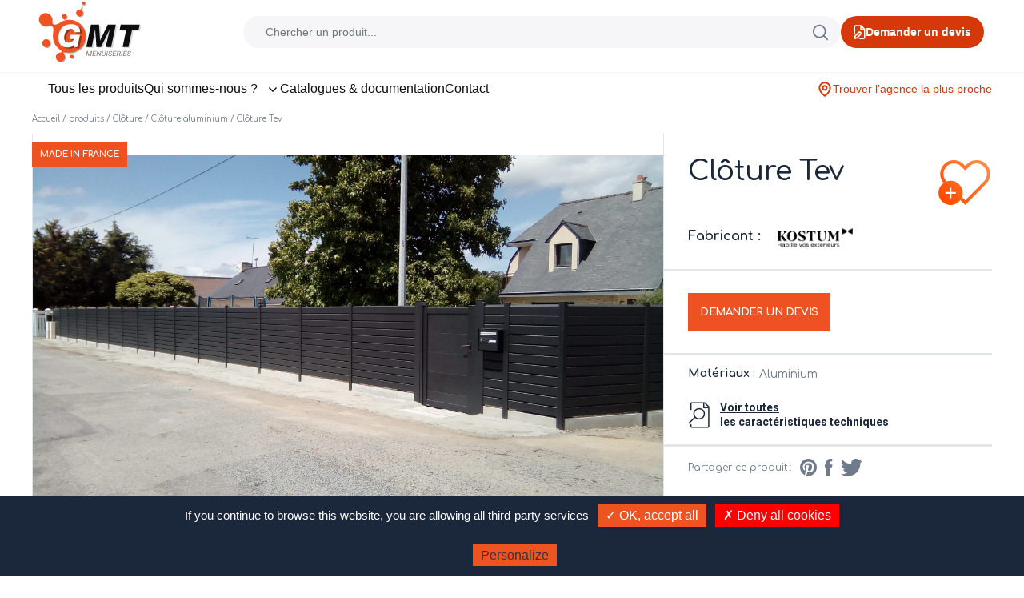

--- FILE ---
content_type: text/html; charset=UTF-8
request_url: https://www.gmt-menuiseries.com/catalogue/cloture/cloture-aluminium/p-cloture-tev/
body_size: 19767
content:
<!doctype html>
<html lang="fr-FR">
  <head>
  <meta charset="utf-8">
  <meta http-equiv="x-ua-compatible" content="ie=edge">
  <meta name="viewport" content="width=device-width, initial-scale=1, shrink-to-fit=no">
  <meta name='robots' content='index, follow, max-image-preview:large, max-snippet:-1, max-video-preview:-1' />

	<!-- This site is optimized with the Yoast SEO plugin v19.7.1 - https://yoast.com/wordpress/plugins/seo/ -->
	<title>Clôture Tev - GMT Menuiseries</title>
	<meta name="description" content="Le style contemporain de cette clôture s&#039;harmonisera parfaitement avec votre jardin ! Pratique et beau à la fois, vous pouvez l&#039;harmoniser avec son portail assorti." />
	<link rel="canonical" href="https://www.gmt-menuiseries.com/catalogue/cloture/cloture-aluminium/p-cloture-tev/" />
	<meta property="og:locale" content="fr_FR" />
	<meta property="og:type" content="article" />
	<meta property="og:title" content="Clôture Tev - GMT Menuiseries" />
	<meta property="og:url" content="https://www.gmt-menuiseries.com/catalogue/cloture/cloture-aluminium/p-cloture-tev/" />
	<meta property="og:site_name" content="GMT Menuiseries" />
	<meta property="article:modified_time" content="2020-10-02T15:22:25+00:00" />
	<meta property="og:image" content="https://www.gmt-menuiseries.com/wp-content/uploads/2020/10/kostum_tev_aluminium_contemporain_cloture_7016_v3-scaled.jpg" />
	<meta property="og:image:width" content="2560" />
	<meta property="og:image:height" content="1440" />
	<meta property="og:image:type" content="image/jpeg" />
	<meta name="twitter:card" content="summary_large_image" />
	<script type="application/ld+json" class="yoast-schema-graph">{"@context":"https://schema.org","@graph":[{"@type":"WebPage","@id":"https://www.gmt-menuiseries.com/catalogue/cloture/cloture-aluminium/p-cloture-tev/","url":"https://www.gmt-menuiseries.com/catalogue/cloture/cloture-aluminium/p-cloture-tev/","name":"Clôture Tev - GMT Menuiseries","isPartOf":{"@id":"https://www.gmt-menuiseries.com/#website"},"primaryImageOfPage":{"@id":"https://www.gmt-menuiseries.com/catalogue/cloture/cloture-aluminium/p-cloture-tev/#primaryimage"},"image":{"@id":"https://www.gmt-menuiseries.com/catalogue/cloture/cloture-aluminium/p-cloture-tev/#primaryimage"},"thumbnailUrl":"https://www.gmt-menuiseries.com/wp-content/uploads/2020/10/kostum_tev_aluminium_contemporain_cloture_7016_v3-scaled.jpg","datePublished":"2020-10-01T09:08:20+00:00","dateModified":"2020-10-02T15:22:25+00:00","breadcrumb":{"@id":"https://www.gmt-menuiseries.com/catalogue/cloture/cloture-aluminium/p-cloture-tev/#breadcrumb"},"inLanguage":"fr-FR","potentialAction":[{"@type":"ReadAction","target":["https://www.gmt-menuiseries.com/catalogue/cloture/cloture-aluminium/p-cloture-tev/"]}]},{"@type":"ImageObject","inLanguage":"fr-FR","@id":"https://www.gmt-menuiseries.com/catalogue/cloture/cloture-aluminium/p-cloture-tev/#primaryimage","url":"https://www.gmt-menuiseries.com/wp-content/uploads/2020/10/kostum_tev_aluminium_contemporain_cloture_7016_v3-scaled.jpg","contentUrl":"https://www.gmt-menuiseries.com/wp-content/uploads/2020/10/kostum_tev_aluminium_contemporain_cloture_7016_v3-scaled.jpg","width":2560,"height":1440,"caption":"Clôture marron en alu"},{"@type":"BreadcrumbList","@id":"https://www.gmt-menuiseries.com/catalogue/cloture/cloture-aluminium/p-cloture-tev/#breadcrumb","itemListElement":[{"@type":"ListItem","position":1,"name":"Accueil","item":"https://www.gmt-menuiseries.com/"},{"@type":"ListItem","position":2,"name":"produits","item":"https://www.gmt-menuiseries.com/catalogue/"},{"@type":"ListItem","position":3,"name":"Clôture","item":"https://www.gmt-menuiseries.com/catalogue/cloture/"},{"@type":"ListItem","position":4,"name":"Clôture aluminium","item":"https://www.gmt-menuiseries.com/catalogue/cloture/cloture-aluminium/"},{"@type":"ListItem","position":5,"name":"Clôture Tev"}]},{"@type":"WebSite","@id":"https://www.gmt-menuiseries.com/#website","url":"https://www.gmt-menuiseries.com/","name":"GMT Menuiseries","description":"Un site utilisant WordPress","potentialAction":[{"@type":"SearchAction","target":{"@type":"EntryPoint","urlTemplate":"https://www.gmt-menuiseries.com/?s={search_term_string}"},"query-input":"required name=search_term_string"}],"inLanguage":"fr-FR"}]}</script>
	<!-- / Yoast SEO plugin. -->


<link rel='dns-prefetch' href='//www.google.com' />
<link rel='dns-prefetch' href='//maps.googleapis.com' />
<link rel='dns-prefetch' href='//s.w.org' />
<script type="text/javascript">
window._wpemojiSettings = {"baseUrl":"https:\/\/s.w.org\/images\/core\/emoji\/13.1.0\/72x72\/","ext":".png","svgUrl":"https:\/\/s.w.org\/images\/core\/emoji\/13.1.0\/svg\/","svgExt":".svg","source":{"concatemoji":"https:\/\/www.gmt-menuiseries.com\/wp-includes\/js\/wp-emoji-release.min.js?ver=5.9"}};
/*! This file is auto-generated */
!function(e,a,t){var n,r,o,i=a.createElement("canvas"),p=i.getContext&&i.getContext("2d");function s(e,t){var a=String.fromCharCode;p.clearRect(0,0,i.width,i.height),p.fillText(a.apply(this,e),0,0);e=i.toDataURL();return p.clearRect(0,0,i.width,i.height),p.fillText(a.apply(this,t),0,0),e===i.toDataURL()}function c(e){var t=a.createElement("script");t.src=e,t.defer=t.type="text/javascript",a.getElementsByTagName("head")[0].appendChild(t)}for(o=Array("flag","emoji"),t.supports={everything:!0,everythingExceptFlag:!0},r=0;r<o.length;r++)t.supports[o[r]]=function(e){if(!p||!p.fillText)return!1;switch(p.textBaseline="top",p.font="600 32px Arial",e){case"flag":return s([127987,65039,8205,9895,65039],[127987,65039,8203,9895,65039])?!1:!s([55356,56826,55356,56819],[55356,56826,8203,55356,56819])&&!s([55356,57332,56128,56423,56128,56418,56128,56421,56128,56430,56128,56423,56128,56447],[55356,57332,8203,56128,56423,8203,56128,56418,8203,56128,56421,8203,56128,56430,8203,56128,56423,8203,56128,56447]);case"emoji":return!s([10084,65039,8205,55357,56613],[10084,65039,8203,55357,56613])}return!1}(o[r]),t.supports.everything=t.supports.everything&&t.supports[o[r]],"flag"!==o[r]&&(t.supports.everythingExceptFlag=t.supports.everythingExceptFlag&&t.supports[o[r]]);t.supports.everythingExceptFlag=t.supports.everythingExceptFlag&&!t.supports.flag,t.DOMReady=!1,t.readyCallback=function(){t.DOMReady=!0},t.supports.everything||(n=function(){t.readyCallback()},a.addEventListener?(a.addEventListener("DOMContentLoaded",n,!1),e.addEventListener("load",n,!1)):(e.attachEvent("onload",n),a.attachEvent("onreadystatechange",function(){"complete"===a.readyState&&t.readyCallback()})),(n=t.source||{}).concatemoji?c(n.concatemoji):n.wpemoji&&n.twemoji&&(c(n.twemoji),c(n.wpemoji)))}(window,document,window._wpemojiSettings);
</script>
<style type="text/css">
img.wp-smiley,
img.emoji {
	display: inline !important;
	border: none !important;
	box-shadow: none !important;
	height: 1em !important;
	width: 1em !important;
	margin: 0 0.07em !important;
	vertical-align: -0.1em !important;
	background: none !important;
	padding: 0 !important;
}
</style>
	<link rel='stylesheet' id='wp-block-library-css'  href='https://www.gmt-menuiseries.com/wp-includes/css/dist/block-library/style.min.css?ver=5.9' type='text/css' media='all' />
<style id='global-styles-inline-css' type='text/css'>
body{--wp--preset--color--black: #000000;--wp--preset--color--cyan-bluish-gray: #abb8c3;--wp--preset--color--white: #ffffff;--wp--preset--color--pale-pink: #f78da7;--wp--preset--color--vivid-red: #cf2e2e;--wp--preset--color--luminous-vivid-orange: #ff6900;--wp--preset--color--luminous-vivid-amber: #fcb900;--wp--preset--color--light-green-cyan: #7bdcb5;--wp--preset--color--vivid-green-cyan: #00d084;--wp--preset--color--pale-cyan-blue: #8ed1fc;--wp--preset--color--vivid-cyan-blue: #0693e3;--wp--preset--color--vivid-purple: #9b51e0;--wp--preset--gradient--vivid-cyan-blue-to-vivid-purple: linear-gradient(135deg,rgba(6,147,227,1) 0%,rgb(155,81,224) 100%);--wp--preset--gradient--light-green-cyan-to-vivid-green-cyan: linear-gradient(135deg,rgb(122,220,180) 0%,rgb(0,208,130) 100%);--wp--preset--gradient--luminous-vivid-amber-to-luminous-vivid-orange: linear-gradient(135deg,rgba(252,185,0,1) 0%,rgba(255,105,0,1) 100%);--wp--preset--gradient--luminous-vivid-orange-to-vivid-red: linear-gradient(135deg,rgba(255,105,0,1) 0%,rgb(207,46,46) 100%);--wp--preset--gradient--very-light-gray-to-cyan-bluish-gray: linear-gradient(135deg,rgb(238,238,238) 0%,rgb(169,184,195) 100%);--wp--preset--gradient--cool-to-warm-spectrum: linear-gradient(135deg,rgb(74,234,220) 0%,rgb(151,120,209) 20%,rgb(207,42,186) 40%,rgb(238,44,130) 60%,rgb(251,105,98) 80%,rgb(254,248,76) 100%);--wp--preset--gradient--blush-light-purple: linear-gradient(135deg,rgb(255,206,236) 0%,rgb(152,150,240) 100%);--wp--preset--gradient--blush-bordeaux: linear-gradient(135deg,rgb(254,205,165) 0%,rgb(254,45,45) 50%,rgb(107,0,62) 100%);--wp--preset--gradient--luminous-dusk: linear-gradient(135deg,rgb(255,203,112) 0%,rgb(199,81,192) 50%,rgb(65,88,208) 100%);--wp--preset--gradient--pale-ocean: linear-gradient(135deg,rgb(255,245,203) 0%,rgb(182,227,212) 50%,rgb(51,167,181) 100%);--wp--preset--gradient--electric-grass: linear-gradient(135deg,rgb(202,248,128) 0%,rgb(113,206,126) 100%);--wp--preset--gradient--midnight: linear-gradient(135deg,rgb(2,3,129) 0%,rgb(40,116,252) 100%);--wp--preset--duotone--dark-grayscale: url('#wp-duotone-dark-grayscale');--wp--preset--duotone--grayscale: url('#wp-duotone-grayscale');--wp--preset--duotone--purple-yellow: url('#wp-duotone-purple-yellow');--wp--preset--duotone--blue-red: url('#wp-duotone-blue-red');--wp--preset--duotone--midnight: url('#wp-duotone-midnight');--wp--preset--duotone--magenta-yellow: url('#wp-duotone-magenta-yellow');--wp--preset--duotone--purple-green: url('#wp-duotone-purple-green');--wp--preset--duotone--blue-orange: url('#wp-duotone-blue-orange');--wp--preset--font-size--small: 13px;--wp--preset--font-size--medium: 20px;--wp--preset--font-size--large: 36px;--wp--preset--font-size--x-large: 42px;}.has-black-color{color: var(--wp--preset--color--black) !important;}.has-cyan-bluish-gray-color{color: var(--wp--preset--color--cyan-bluish-gray) !important;}.has-white-color{color: var(--wp--preset--color--white) !important;}.has-pale-pink-color{color: var(--wp--preset--color--pale-pink) !important;}.has-vivid-red-color{color: var(--wp--preset--color--vivid-red) !important;}.has-luminous-vivid-orange-color{color: var(--wp--preset--color--luminous-vivid-orange) !important;}.has-luminous-vivid-amber-color{color: var(--wp--preset--color--luminous-vivid-amber) !important;}.has-light-green-cyan-color{color: var(--wp--preset--color--light-green-cyan) !important;}.has-vivid-green-cyan-color{color: var(--wp--preset--color--vivid-green-cyan) !important;}.has-pale-cyan-blue-color{color: var(--wp--preset--color--pale-cyan-blue) !important;}.has-vivid-cyan-blue-color{color: var(--wp--preset--color--vivid-cyan-blue) !important;}.has-vivid-purple-color{color: var(--wp--preset--color--vivid-purple) !important;}.has-black-background-color{background-color: var(--wp--preset--color--black) !important;}.has-cyan-bluish-gray-background-color{background-color: var(--wp--preset--color--cyan-bluish-gray) !important;}.has-white-background-color{background-color: var(--wp--preset--color--white) !important;}.has-pale-pink-background-color{background-color: var(--wp--preset--color--pale-pink) !important;}.has-vivid-red-background-color{background-color: var(--wp--preset--color--vivid-red) !important;}.has-luminous-vivid-orange-background-color{background-color: var(--wp--preset--color--luminous-vivid-orange) !important;}.has-luminous-vivid-amber-background-color{background-color: var(--wp--preset--color--luminous-vivid-amber) !important;}.has-light-green-cyan-background-color{background-color: var(--wp--preset--color--light-green-cyan) !important;}.has-vivid-green-cyan-background-color{background-color: var(--wp--preset--color--vivid-green-cyan) !important;}.has-pale-cyan-blue-background-color{background-color: var(--wp--preset--color--pale-cyan-blue) !important;}.has-vivid-cyan-blue-background-color{background-color: var(--wp--preset--color--vivid-cyan-blue) !important;}.has-vivid-purple-background-color{background-color: var(--wp--preset--color--vivid-purple) !important;}.has-black-border-color{border-color: var(--wp--preset--color--black) !important;}.has-cyan-bluish-gray-border-color{border-color: var(--wp--preset--color--cyan-bluish-gray) !important;}.has-white-border-color{border-color: var(--wp--preset--color--white) !important;}.has-pale-pink-border-color{border-color: var(--wp--preset--color--pale-pink) !important;}.has-vivid-red-border-color{border-color: var(--wp--preset--color--vivid-red) !important;}.has-luminous-vivid-orange-border-color{border-color: var(--wp--preset--color--luminous-vivid-orange) !important;}.has-luminous-vivid-amber-border-color{border-color: var(--wp--preset--color--luminous-vivid-amber) !important;}.has-light-green-cyan-border-color{border-color: var(--wp--preset--color--light-green-cyan) !important;}.has-vivid-green-cyan-border-color{border-color: var(--wp--preset--color--vivid-green-cyan) !important;}.has-pale-cyan-blue-border-color{border-color: var(--wp--preset--color--pale-cyan-blue) !important;}.has-vivid-cyan-blue-border-color{border-color: var(--wp--preset--color--vivid-cyan-blue) !important;}.has-vivid-purple-border-color{border-color: var(--wp--preset--color--vivid-purple) !important;}.has-vivid-cyan-blue-to-vivid-purple-gradient-background{background: var(--wp--preset--gradient--vivid-cyan-blue-to-vivid-purple) !important;}.has-light-green-cyan-to-vivid-green-cyan-gradient-background{background: var(--wp--preset--gradient--light-green-cyan-to-vivid-green-cyan) !important;}.has-luminous-vivid-amber-to-luminous-vivid-orange-gradient-background{background: var(--wp--preset--gradient--luminous-vivid-amber-to-luminous-vivid-orange) !important;}.has-luminous-vivid-orange-to-vivid-red-gradient-background{background: var(--wp--preset--gradient--luminous-vivid-orange-to-vivid-red) !important;}.has-very-light-gray-to-cyan-bluish-gray-gradient-background{background: var(--wp--preset--gradient--very-light-gray-to-cyan-bluish-gray) !important;}.has-cool-to-warm-spectrum-gradient-background{background: var(--wp--preset--gradient--cool-to-warm-spectrum) !important;}.has-blush-light-purple-gradient-background{background: var(--wp--preset--gradient--blush-light-purple) !important;}.has-blush-bordeaux-gradient-background{background: var(--wp--preset--gradient--blush-bordeaux) !important;}.has-luminous-dusk-gradient-background{background: var(--wp--preset--gradient--luminous-dusk) !important;}.has-pale-ocean-gradient-background{background: var(--wp--preset--gradient--pale-ocean) !important;}.has-electric-grass-gradient-background{background: var(--wp--preset--gradient--electric-grass) !important;}.has-midnight-gradient-background{background: var(--wp--preset--gradient--midnight) !important;}.has-small-font-size{font-size: var(--wp--preset--font-size--small) !important;}.has-medium-font-size{font-size: var(--wp--preset--font-size--medium) !important;}.has-large-font-size{font-size: var(--wp--preset--font-size--large) !important;}.has-x-large-font-size{font-size: var(--wp--preset--font-size--x-large) !important;}
</style>
<link rel='stylesheet' id='contact-form-7-css'  href='https://www.gmt-menuiseries.com/wp-content/plugins/contact-form-7/includes/css/styles.css?ver=5.6.3' type='text/css' media='all' />
<style id='contact-form-7-inline-css' type='text/css'>
.wpcf7 .wpcf7-recaptcha iframe {margin-bottom: 0;}.wpcf7 .wpcf7-recaptcha[data-align="center"] > div {margin: 0 auto;}.wpcf7 .wpcf7-recaptcha[data-align="right"] > div {margin: 0 0 0 auto;}
</style>
<link rel='stylesheet' id='wp-pagenavi-css'  href='https://www.gmt-menuiseries.com/wp-content/plugins/wp-pagenavi/pagenavi-css.css?ver=2.70' type='text/css' media='all' />
<link rel='stylesheet' id='custom-front-css'  href='https://www.gmt-menuiseries.com/wp-content/themes/gmt/resources/custom/assets/styles/custom.css?ver=1756987299' type='text/css' media='all' />
<link rel='stylesheet' id='custom-header-front-css'  href='https://www.gmt-menuiseries.com/wp-content/themes/gmt/resources/header.css?ver=1761208429' type='text/css' media='all' />
<link rel='stylesheet' id='sage/main.css-css'  href='https://www.gmt-menuiseries.com/wp-content/themes/gmt/dist/styles/main_f13a02cf.css' type='text/css' media='all' />
<link rel='stylesheet' id='sib-front-css-css'  href='https://www.gmt-menuiseries.com/wp-content/plugins/mailin/css/mailin-front.css?ver=5.9' type='text/css' media='all' />
<script type='text/javascript' src='https://www.gmt-menuiseries.com/wp-includes/js/jquery/jquery.min.js?ver=3.6.0' id='jquery-core-js'></script>
<script type='text/javascript' src='https://www.gmt-menuiseries.com/wp-includes/js/jquery/jquery-migrate.min.js?ver=3.3.2' id='jquery-migrate-js'></script>
<script type='text/javascript' src='https://www.gmt-menuiseries.com/wp-content/themes/gmt/resources/header.js' id='header-js-js'></script>
<script type='text/javascript' src='https://www.gmt-menuiseries.com/wp-content/themes/gmt/resources/custom/assets/scripts/slick.min.js' id='slick-js-js'></script>
<script type='text/javascript' src='https://www.gmt-menuiseries.com/wp-content/themes/gmt/resources/custom/assets/scripts/custom.js' id='custom-js-js'></script>
<script type='text/javascript' id='sib-front-js-js-extra'>
/* <![CDATA[ */
var sibErrMsg = {"invalidMail":"Veuillez entrer une adresse e-mail valide.","requiredField":"Veuillez compl\u00e9ter les champs obligatoires.","invalidDateFormat":"Veuillez entrer une date valide.","invalidSMSFormat":"Veuillez entrer une num\u00e9ro de t\u00e9l\u00e9phone valide."};
var ajax_sib_front_object = {"ajax_url":"https:\/\/www.gmt-menuiseries.com\/wp-admin\/admin-ajax.php","ajax_nonce":"b7a6c4faa1","flag_url":"https:\/\/www.gmt-menuiseries.com\/wp-content\/plugins\/mailin\/img\/flags\/"};
/* ]]> */
</script>
<script type='text/javascript' src='https://www.gmt-menuiseries.com/wp-content/plugins/mailin/js/mailin-front.js?ver=1760690239' id='sib-front-js-js'></script>
<link rel="https://api.w.org/" href="https://www.gmt-menuiseries.com/wp-json/" /><link rel="alternate" type="application/json" href="https://www.gmt-menuiseries.com/wp-json/wp/v2/product/12356" /><link rel="EditURI" type="application/rsd+xml" title="RSD" href="https://www.gmt-menuiseries.com/xmlrpc.php?rsd" />
<link rel="wlwmanifest" type="application/wlwmanifest+xml" href="https://www.gmt-menuiseries.com/wp-includes/wlwmanifest.xml" /> 
<meta name="generator" content="WordPress 5.9" />
<link rel='shortlink' href='https://www.gmt-menuiseries.com/?p=12356' />
<link rel="alternate" type="application/json+oembed" href="https://www.gmt-menuiseries.com/wp-json/oembed/1.0/embed?url=https%3A%2F%2Fwww.gmt-menuiseries.com%2Fcatalogue%2Fcloture%2Fcloture-aluminium%2Fp-cloture-tev%2F" />
<link rel="alternate" type="text/xml+oembed" href="https://www.gmt-menuiseries.com/wp-json/oembed/1.0/embed?url=https%3A%2F%2Fwww.gmt-menuiseries.com%2Fcatalogue%2Fcloture%2Fcloture-aluminium%2Fp-cloture-tev%2F&#038;format=xml" />
<!-- Analytics by WP Statistics v14.10.1 - https://wp-statistics.com/ -->
<style type="text/css">.recentcomments a{display:inline !important;padding:0 !important;margin:0 !important;}</style><link rel="icon" href="https://www.gmt-menuiseries.com/wp-content/uploads/2020/04/favicon_gmt.png" sizes="32x32" />
<link rel="icon" href="https://www.gmt-menuiseries.com/wp-content/uploads/2020/04/favicon_gmt.png" sizes="192x192" />
<link rel="apple-touch-icon" href="https://www.gmt-menuiseries.com/wp-content/uploads/2020/04/favicon_gmt.png" />
<meta name="msapplication-TileImage" content="https://www.gmt-menuiseries.com/wp-content/uploads/2020/04/favicon_gmt.png" />

  <script type="text/javascript" src="/wp-content/tarteaucitron/tarteaucitron.js"></script>

  <script type="text/javascript">
    tarteaucitron.init({
      "privacyUrl": "", /* Privacy policy url */

      "hashtag": "#tarteaucitron", /* Open the panel with this hashtag */
      "cookieName": "tarteaucitron", /* Cookie name */

      "orientation": "bottom", /* Banner position (top - bottom) */
      "showAlertSmall": false, /* Show the small banner on bottom right */
      "cookieslist": true, /* Show the cookie list */

      "adblocker": false, /* Show a Warning if an adblocker is detected */
      "AcceptAllCta" : true, /* Show the accept all button when highPrivacy on */
      "highPrivacy": false, /* Disable auto consent */
      "handleBrowserDNTRequest": false, /* If Do Not Track == 1, disallow all */

      "removeCredit": false, /* Remove credit link */
      "moreInfoLink": true, /* Show more info link */
      "useExternalCss": false, /* If false, the tarteaucitron.css file will be loaded */

      //"cookieDomain": ".my-multisite-domaine.fr", /* Shared cookie for multisite */

      "readmoreLink": "/conditions-generales-vente/", /* Change the default readmore link */

      "mandatory": false, /* Show a message about mandatory cookies */
    });
  </script>
</head>
  <body class="product-template-default single single-product postid-12356 p-cloture-tev app-data index-data singular-data single-data single-product-data single-product-cloture-tev-data">
        <svg width="0" height="0" style="display: block;">
  <symbol viewBox="0 0 31 26" xmlns="http://www.w3.org/2000/svg" id="icon_addtowish">
    <defs>
      <linearGradient x1="91.502%" y1="20.314%" x2="13.011%" y2="87.556%" id="addtowish_bg">
        <stop stop-color="#FF8848" offset="0%"></stop>
        <stop stop-color="#FF4E00" offset="100%"></stop>
      </linearGradient>
    </defs>
    <g fill="none" fill-rule="evenodd">
      <path
        d="M22.082 0a7.82 7.82 0 0 1 5.376 2.125l.228.222c3.086 3.122 3.086 8.203-.001 11.325L15.5 26l-2.843-2.876a7 7 0 1 1-9.701-9.838C.234 10.145.353 5.344 3.314 2.347A7.83 7.83 0 0 1 8.918 0a7.83 7.83 0 0 1 5.604 2.347l.978.99.978-.99A7.829 7.829 0 0 1 22.082 0zm0 1.893a5.966 5.966 0 0 0-4.27 1.79L15.5 6.023l-2.313-2.34a5.964 5.964 0 0 0-4.27-1.79 5.968 5.968 0 0 0-4.269 1.79c-2.297 2.324-2.356 6.07-.176 8.468l.227.236a7 7 0 0 1 8.887 8.992l1.914 1.937 10.85-10.978c2.36-2.386 2.36-6.27 0-8.655a5.963 5.963 0 0 0-4.268-1.79z"
        fill="url(#addtowish_bg)"></path>
      <path fill="#fff" d="M7.5 16v2.5H10v1H7.5V22h-1v-2.501L4 19.5v-1l2.5-.001V16z"></path>
    </g>
  </symbol>

  <symbol viewBox="0 0 30 26" xmlns="http://www.w3.org/2000/svg" id="icon_removetowish">
    <defs>
      <linearGradient x1="91.502%" y1="20.314%" x2="13.011%" y2="87.556%" id="a">
        <stop stop-color="#FF8848" offset="0%"/>
        <stop stop-color="#FF4E00" offset="100%"/>
      </linearGradient>
    </defs>
    <g fill="none" fill-rule="evenodd">
      <path
        d="M22.0816266,0 C24.0931873,0 25.990089,0.752499454 27.4576567,2.12523441 L27.6857641,2.34711706 C30.7715688,5.46935061 30.7715688,10.5497234 27.684823,13.6719569 L15.4997059,26 L12.6567684,23.1240464 C12.7300678,23.0236767 12.8007607,22.9212825 12.8687474,22.8169635 C11.6197515,24.7333068 9.45780178,26 7,26 C3.13400675,26 0,22.8659932 0,19 C0,16.6078291 1.19994721,14.495921 3.030766,13.2333511 L2.95574712,13.2858109 L2.95574712,13.2858109 C0.233766665,10.1445346 0.352762069,5.34387078 3.3136477,2.34711706 C4.80996653,0.833794409 6.8003529,0 8.91778521,0 C11.0352175,0 13.0256039,0.833794409 14.5219227,2.34711706 L15.4997059,3.33707047 L16.4784302,2.34711706 C17.974749,0.833794409 19.9651354,0 22.0816266,0 Z M7,13.7 C4.07289083,13.7 1.7,16.0728908 1.7,19 C1.7,21.9271092 4.07289083,24.3 7,24.3 C9.92710917,24.3 12.3,21.9271092 12.3,19 C12.3,16.0728908 9.92710917,13.7 7,13.7 Z"
        fill="url(#a)"/>
      <path fill="#EF5222" d="M6.5 16H7.5V22H6.5z"/>
    </g>
  </symbol>

  <symbol viewBox="0 0 53 53" xmlns="http://www.w3.org/2000/svg" id="icon_user">
    <defs>
      <linearGradient x1="91.502%" y1="10.48%" x2="13.011%" y2="99.997%" id="user_a">
        <stop stop-color="#FF8848" offset="0%"/>
        <stop stop-color="#FF4E00" offset="100%"/>
      </linearGradient>
      <linearGradient x1="90.33%" y1="10.478%" x2="14.056%" y2="100%" id="user_b">
        <stop stop-color="#FF8848" offset="0%"/>
        <stop stop-color="#FF4E00" offset="100%"/>
      </linearGradient>
    </defs>
    <g fill="none" fill-rule="evenodd">
      <path d="M288.5,1.5 L1.5,1.5 L1.5,173.5 L288.5,173.5 L288.5,1.5 Z" stroke="#E2E5EA" stroke-width="3"
            transform="translate(-42 -34)"/>
      <g stroke-linecap="round" stroke-linejoin="round" stroke-width="1.5">
        <path
          d="M25.4223333,-3.55271368e-15 C11.4020667,-3.55271368e-15 -1.31450406e-13,11.4020667 -1.31450406e-13,25.4223333 C-1.31450406e-13,39.4390667 11.4020667,50.8429 25.4223333,50.8429 C39.4408333,50.8429 50.8446667,39.4390667 50.8446667,25.4223333 C50.8446667,11.4020667 39.4408333,-3.55271368e-15 25.4223333,-3.55271368e-15 Z"
          stroke="url(#user_a)" transform="translate(1 1)"/>
        <path
          d="M42.3367533,44.3830833 C36.82652,42.0864167 31.4699867,39.4434833 30.9523533,37.7845833 L30.9523533,35.5568167 C32.4257533,34.04985 33.58822,31.9475167 34.2754533,29.48655 C35.91492,28.3346833 36.3459867,25.9426167 34.9697533,24.25015 L34.9697533,19.26285 C34.9697533,14.1147833 32.10422,10.5902833 25.54812,10.5902833 C19.1633867,10.5902833 16.1229533,14.1147833 16.1229533,19.26285 L16.1229533,24.2519167 C14.75202,25.94085 15.1777867,28.33115 16.81902,29.4847833 C17.5062533,31.9475167 18.6704867,34.04985 20.14212,35.5568167 L20.14212,37.7845833 C19.62272,39.4576167 14.6053867,41.9327167 9.02448667,44.25235"
          stroke="url(#user_b)" transform="translate(1 1)"/>
      </g>
    </g>
  </symbol>

  <symbol viewBox="0 0 18 24" xmlns="http://www.w3.org/2000/svg" id="icon_map">
    <defs>
      <linearGradient x1="70.823%" y1="10.478%" x2="31.442%" y2="100%" id="map_a">
        <stop stop-color="#FF8848" offset="0%"/>
        <stop stop-color="#FF4E00" offset="100%"/>
      </linearGradient>
      <linearGradient x1="91.502%" y1="10.478%" x2="13.011%" y2="100%" id="map_b">
        <stop stop-color="#FF8848" offset="0%"/>
        <stop stop-color="#FF4E00" offset="100%"/>
      </linearGradient>
    </defs>
    <g fill-rule="evenodd">
      <path
        d="M8.5,22.6925321 C8.72055085,22.3734629 8.95709028,22.0274143 9.2065106,21.6579447 C10.1961888,20.1919214 11.1858072,18.6589982 12.1085451,17.1359812 C12.6022045,16.3211761 13.0638056,15.5300074 13.4874473,14.7693583 C15.2457101,11.6123954 16.25,9.15374817 16.25,7.81274273 C16.25,3.92672407 12.793575,0.75 8.5,0.75 C4.20583817,0.75 0.75,3.92642053 0.75,7.81274273 C0.75,9.15374817 1.75428988,11.6123954 3.51255271,14.7693583 C3.93619443,15.5300074 4.39779549,16.3211761 4.89145487,17.1359812 C5.81419281,18.6589982 6.80381119,20.1919214 7.7934894,21.6579447 C8.04290972,22.0274143 8.27944915,22.3734629 8.5,22.6925321 Z"
        stroke="url(#map_a)" fill="none" stroke-width="1.5" transform="translate(.5)"/>
      <path
        d="M8.49961077,11 C7.1194146,11 6,9.88118966 6,8.50077857 C6,7.11958891 7.1194146,6 8.49961077,6 C9.88136385,6 11,7.11958891 11,8.50077857 C11,9.88118966 9.88136385,11 8.49961077,11 Z"
        fill="url(#map_b)" transform="translate(.5)"/>
    </g>
  </symbol>

  <symbol viewBox="0 0 24 20" xmlns="http://www.w3.org/2000/svg" id="icon_wishlist">
    <defs>
      <linearGradient x1="91.502%" y1="21.847%" x2="13.011%" y2="85.617%" id="wishlist_a">
        <stop stop-color="#FF8848" offset="0%"/>
        <stop stop-color="#FF4E00" offset="100%"/>
      </linearGradient>
    </defs>
    <path
      d="M11.9997378,20.4311259 L21.140797,11.2345703 C22.9530677,9.41217933 22.9530677,6.44264848 21.1407468,4.62020692 C20.2641302,3.73852739 19.1046198,3.25498931 17.8672148,3.25498931 C16.6305975,3.25498931 15.4709773,3.7385732 14.5937689,4.62012049 L11.9997378,7.22998164 L11.467797,6.69479458 L9.40579274,4.62020692 C8.52940639,3.73875893 7.36915205,3.25498931 6.13226084,3.25498931 C4.89541262,3.25498931 3.73502079,3.73873756 2.85805071,4.62004523 C1.04708213,6.44258087 1.0473063,9.41235575 2.8588066,11.234699 L11.9997378,20.4311259 Z"
      transform="translate(0 -2)" stroke="url(#wishlist_a)" stroke-width="1.5" fill="none" fill-rule="evenodd"/>
  </symbol>

  <symbol viewBox="0 0 24 24" xmlns="http://www.w3.org/2000/svg" id="icon_image">
    <defs>
      <linearGradient x1="91.502%" y1="10.478%" x2="13.011%" y2="100%" id="image_a">
        <stop stop-color="#FF8848" offset="0%"/>
        <stop stop-color="#FF4E00" offset="100%"/>
      </linearGradient>
      <linearGradient x1="91.502%" y1="11.234%" x2="13.011%" y2="99.043%" id="image_b">
        <stop stop-color="#FF8848" offset="0%"/>
        <stop stop-color="#FF4E00" offset="100%"/>
      </linearGradient>
      <linearGradient x1="91.502%" y1="25.57%" x2="13.011%" y2="80.907%" id="image_c">
        <stop stop-color="#FF8848" offset="0%"/>
        <stop stop-color="#FF4E00" offset="100%"/>
      </linearGradient>
    </defs>
    <g stroke-width="1.5" fill="none" fill-rule="evenodd" stroke-linecap="round" stroke-linejoin="round">
      <path
        d="M22.5,2.32651583 C22.5,1.04142236 21.4578376,0 20.1727884,0 L2.32721159,0 C1.04216244,0 0,1.04142236 0,2.32651583 L0,20.1734842 C0,21.4585776 1.04216244,22.5 2.32721159,22.5 L20.1727884,22.5 C21.4578376,22.5 22.5,21.4585776 22.5,20.1734842 L22.5,2.32651583 Z"
        stroke="url(#image_a)" transform="translate(.75 .75)"/>
      <path
        d="M5.7788,9.09401758 C7.1868,9.09401758 8.3258,7.96301758 8.3258,6.57101758 C8.3258,5.17901758 7.1868,4.04901758 5.7788,4.04901758 C4.3718,4.04901758 3.2318,5.17901758 3.2318,6.57101758 C3.2318,7.96301758 4.3718,9.09401758 5.7788,9.09401758 Z"
        stroke="url(#image_b)" transform="translate(.75 .75)"/>
      <path stroke="url(#image_c)"
            d="M4.4746 22.5L11.4030018 10.6741513 14.2680709 15.3738613 17.9522964 8.328125 22.5 16.4391927"
            transform="translate(.75 .75)"/>
    </g>
  </symbol>

  <symbol viewBox="0 0 20 24" xmlns="http://www.w3.org/2000/svg" id="icon_mail">
    <defs>
      <linearGradient x1="76.561%" y1="10.478%" x2="26.327%" y2="100%" id="mail_a">
        <stop stop-color="#FF8848" offset="0%"/>
        <stop stop-color="#FF4E00" offset="100%"/>
      </linearGradient>
      <linearGradient x1="91.502%" y1="49.335%" x2="13.011%" y2="50.841%" id="mail_b">
        <stop stop-color="#FF8848" offset="0%"/>
        <stop stop-color="#FF4E00" offset="100%"/>
      </linearGradient>
      <linearGradient x1="91.502%" y1="49.578%" x2="13.011%" y2="50.535%" id="mail_c">
        <stop stop-color="#FF8848" offset="0%"/>
        <stop stop-color="#FF4E00" offset="100%"/>
      </linearGradient>
      <linearGradient x1="91.502%" y1="47.965%" x2="13.011%" y2="52.575%" id="mail_d">
        <stop stop-color="#FF8848" offset="0%"/>
        <stop stop-color="#FF4E00" offset="100%"/>
      </linearGradient>
    </defs>
    <g stroke-width="1.5" fill="none" fill-rule="evenodd" stroke-linecap="round" stroke-linejoin="round">
      <path stroke="url(#mail_a)"
            d="M18 0L0 0 0 18.1528307 9.93103448 18.1528307 9.93103448 22.5 13.9984138 18.1528307 18 18.1528307z"
            transform="translate(1 .75)"/>
      <path stroke="url(#mail_b)" d="M4.164 5.662L11.805 5.662" transform="translate(1 .75)"/>
      <path stroke="url(#mail_c)" d="M4.164 9.311L13.836 9.311" transform="translate(1 .75)"/>
      <path stroke="url(#mail_d)" d="M4.164 12.961L8.569 12.961" transform="translate(1 .75)"/>
    </g>
  </symbol>

  <symbol viewBox="0 0 25 34" xmlns="http://www.w3.org/2000/svg" id="icon_quote">
    <g stroke="#FFF" stroke-width="1.5" fill="none" fill-rule="evenodd" stroke-linecap="round" stroke-linejoin="round">
      <path
        d="M15.4162527,2.71923985 L13.8339794,2.71923985 L13.8339794,1.84519847 C13.8339794,0.826587113 12.9784605,-7.10542736e-15 11.9243391,-7.10542736e-15 L10.9640629,-7.10542736e-15 C9.90885029,-7.10542736e-15 9.0544227,0.826587113 9.0544227,1.84519847 L9.0544227,2.71923985 L7.40776722,2.71923985 C4.88813335,2.71923985 4.84994055,6.54427447 7.40776722,6.54427447 L15.4162527,6.54427447 C17.967532,6.54427447 17.9609847,2.71923985 15.4162527,2.71923985 Z"
        transform="translate(1 1)"/>
      <path
        d="M20.3251193 4.29759083L22.8382058 4.29759083 22.8382058 31.8067189 -1.21355038e-13 31.8067189 -1.21355038e-13 4.29759083 2.53927588 4.29759083"
        transform="translate(1 1)"/>
      <path d="M5.43167152 20.8923479L8.90503427 24.7637332 17.8759784 13.7797259" transform="translate(1 1)"/>
    </g>
  </symbol>

  <symbol viewBox="0 0 24 19" xmlns="http://www.w3.org/2000/svg" id="icon_email">
    <defs>
      <linearGradient x1="91.502%" y1="43.389%" x2="13.011%" y2="58.364%" id="icon_email_a">
        <stop stop-color="#FF8848" offset="0%"/>
        <stop stop-color="#FF4E00" offset="100%"/>
      </linearGradient>
      <linearGradient x1="91.502%" y1="23.87%" x2="13.011%" y2="83.057%" id="icon_email_b">
        <stop stop-color="#FF8848" offset="0%"/>
        <stop stop-color="#FF4E00" offset="100%"/>
      </linearGradient>
      <linearGradient x1="91.502%" y1="29.369%" x2="13.011%" y2="76.101%" id="icon_email_c">
        <stop stop-color="#FF8848" offset="0%"/>
        <stop stop-color="#FF4E00" offset="100%"/>
      </linearGradient>
    </defs>
    <g stroke-width="1.5" fill="none" fill-rule="evenodd" stroke-linecap="round" stroke-linejoin="round">
      <path
        d="M19.8881275,2.249825 L12.1567275,9.0458 C11.5708275,9.5604 10.6447025,9.5604 10.0595775,9.0458 L2.3281775,2.249825"
        stroke="url(#icon_email_a)" transform="translate(.75 1.5)"/>
      <path stroke="url(#icon_email_b)" d="M14.709 9.749L19.888 13.961M7.508 9.749L2.328 13.961"
            transform="translate(.75 1.5)"/>
      <path
        d="M-5.32907052e-15,14.02595 C-5.32907052e-15,15.23185 0.99975,16.207575 2.2847,16.207575 L20.1407,16.207575 C21.42565,16.207575 22.432375,15.23185 22.432375,14.02595 L22.432375,2.18395 C22.432375,0.97805 21.42565,1.81188398e-13 20.1407,1.81188398e-13 L2.2847,1.81188398e-13 C0.99975,1.81188398e-13 -5.32907052e-15,0.97805 -5.32907052e-15,2.18395 C-5.32907052e-15,5.01831858 -5.32907052e-15,7.14409501 -5.32907052e-15,8.5612793"
        stroke="url(#icon_email_c)" transform="translate(.75 1.5)"/>
    </g>
  </symbol>

  <symbol xmlns="http://www.w3.org/2000/svg" viewBox="0 0 24 24" id="check_map">
    <path
      d="M21.333 0C22.813 0 24 1.2 24 2.667v18.666A2.666 2.666 0 0121.333 24H2.667C1.187 24 0 22.8 0 21.333V2.667A2.666 2.666 0 012.667 0zm-2.146 4L9.43 14.198l-4.616-4.81L3 11.282 9.429 18 21 5.908 19.187 4z"
      fill="#6F7A8B" fill-rule="evenodd"/>
  </symbol>

  <symbol xmlns="http://www.w3.org/2000/svg" viewBox="0 0 24 24" id="news">
    <defs>
      <linearGradient x1="91.502%" y1="49.701%" x2="13.011%" y2="50.378%" id="news_a">
        <stop stop-color="#FF8848" offset="0%"/>
        <stop stop-color="#FF4E00" offset="100%"/>
      </linearGradient>
      <linearGradient x1="91.502%" y1="10.478%" x2="13.011%" y2="100%" id="news_b">
        <stop stop-color="#FF8848" offset="0%"/>
        <stop stop-color="#FF4E00" offset="100%"/>
      </linearGradient>
    </defs>
    <g fill="none" fill-rule="evenodd">
      <path fill="url(#news_a)" d="M.25 5.25h23v2h-23z" transform="translate(-.25 .75)"/>
      <path
        d="M23.5 2.327A2.327 2.327 0 0021.173 0H3.327A2.327 2.327 0 001 2.327v17.846A2.327 2.327 0 003.327 22.5h17.846a2.327 2.327 0 002.327-2.327V2.327z"
        stroke="url(#news_b)" stroke-width="1.5" stroke-linecap="round" stroke-linejoin="round"
        transform="translate(-.25 .75)"/>
      <path stroke="#EF5222" stroke-width="1.5" stroke-linecap="round" stroke-linejoin="round"
            d="M14.328 11.27l2.068-.765v8.915M6.658 10.802h5.168l-3.358 4.12s3.725-.29 3.358 2.644c-.357 2.858-4.549 2.214-5.477.5"/>
    </g>
  </symbol>
</svg>
    <header class="header">
  <div class="container">
    <div class="header__wrapper">
      <div class="header__logo">
        <a class="brand" href="https://www.gmt-menuiseries.com/" style="width: 100%;">
          <img src="https://www.gmt-menuiseries.com/wp-content/themes/gmt/dist/images/logo-gmt_35b747ef.svg" alt="GMT Menuiseries" width="125">
        </a>
      </div>
      <div class="header__content">
        <div class='header__content--flex'>
           <div class="search-gmt">
              <form action="https://www.gmt-menuiseries.com/" method="get" class="">
                <input type="text" name="s" class="form-control" value="" placeholder="Chercher un produit...">
                <svg width="27" height="27" xmlns="http://www.w3.org/2000/svg" viewBox="0 0 27 27"><path d="M11.7 2.49c-5.079 0-9.21 4.131-9.21 9.21 0 5.079 4.131 9.21 9.21 9.21 5.079 0 9.21-4.131 9.21-9.21 0-5.079-4.131-9.21-9.21-9.21zm0-2.49c6.451 0 11.7 5.249 11.7 11.7 0 2.804-.992 5.381-2.643 7.399l5.868 5.754c.475.466.502 1.25.06 1.751a1.143 1.143 0 01-.86.396c-.286 0-.573-.11-.8-.332l-5.983-5.865A11.645 11.645 0 0111.7 23.4C5.249 23.4 0 18.151 0 11.7S5.249 0 11.7 0z" fill="#6F7A8B" fill-rule="evenodd"/></svg>
              </form>
            </div>
            <div class="menu-mobile showMenu" id="showMenu">
               <img src="https://www.gmt-menuiseries.com/wp-content/themes/gmt/resources/assets/images/burger.svg" alt="GMT Menuiseries" width="20">
               <p>Menu</p>
            </div>
                        <a href="https://www.gmt-menuiseries.com/devis/" class="pic-menu-quote">
              <img src="https://www.gmt-menuiseries.com/wp-content/themes/gmt/resources/assets/images/quote.svg" alt="GMT Menuiseries" width="155">
              <span>Demander un devis</span>
            </a>
            <a href="https://www.gmt-menuiseries.com/devis/" class="pic-menu-quote-mobile">
              <img src="https://www.gmt-menuiseries.com/wp-content/themes/gmt/resources/assets/images/quote-black.svg" alt="GMT Menuiseries" width="155">
              <p>Devis</p>
            </a>
          </div>
        </div>
    </div>
  </div>
</header>

<div class="header-product">
             <div class="screen-menu"></div>
  <div class="container">
    <div class="header-product__wrapper">
      <div class="header-product__top">
      
              <ul class="nav"><li class=""><a href="#">Tous les produits</a></li><li class="has-children"><a href="#">Qui sommes-nous ?<span class="chevron"><img src="https://www.gmt-menuiseries.com/wp-content/themes/gmt/resources/assets/images/chevron-down.svg" alt="chevron"></span></a><ul class="sub-menu"><li class=""><a href="https://www.gmt-menuiseries.com/qui-sommes-nous/">Le groupe GMT</a></li><li class=""><a href="https://www.gmt-menuiseries.com/realisations/">Nos réalisations</a></li><li class=""><a href="https://www.gmt-menuiseries.com/category/actualites/">Nos actualités</a></li><li class=""><a href="https://www.gmt-menuiseries.com/offres-emploi/">Recrutement</a></li></ul></li><li class=""><a href="https://www.gmt-menuiseries.com/banque-documentaire/">Catalogues & documentation</a></li><li class=""><a href="https://www.gmt-menuiseries.com/contactez-nous/">Contact</a></li></ul>             
        <div class="search-gmt-mobile">
              <form action="https://www.gmt-menuiseries.com/" method="get" class="">
                <input type="text" name="s" class="form-control" value="" placeholder="Chercher un produit...">
                <svg width="27" height="27" xmlns="http://www.w3.org/2000/svg" viewBox="0 0 27 27"><path d="M11.7 2.49c-5.079 0-9.21 4.131-9.21 9.21 0 5.079 4.131 9.21 9.21 9.21 5.079 0 9.21-4.131 9.21-9.21 0-5.079-4.131-9.21-9.21-9.21zm0-2.49c6.451 0 11.7 5.249 11.7 11.7 0 2.804-.992 5.381-2.643 7.399l5.868 5.754c.475.466.502 1.25.06 1.751a1.143 1.143 0 01-.86.396c-.286 0-.573-.11-.8-.332l-5.983-5.865A11.645 11.645 0 0111.7 23.4C5.249 23.4 0 18.151 0 11.7S5.249 0 11.7 0z" fill="#6F7A8B" fill-rule="evenodd"/></svg>
              </form>
            </div>
        <div>   
            <a href="#geolocation" class="find-agence-nearby">   
            <img src="https://www.gmt-menuiseries.com/wp-content/themes/gmt/resources/assets/images/map.svg" alt="GMT Menuiseries" width="20">
            Trouver l'agence la plus proche
            </a>   
        </div>
      </div>
  
      <div class="menu-container desktop">
           
        <div class="menu-container__top">
          <p>Tous les produits</p>
          <button id="close-button" class='close-button'>Fermer</button>
        </div>

          <div class="menu-categories-container"><ul id="menu-categories" class="header-product__cat"><li id="menu-item-17885" class="menu-item menu-item-type-taxonomy menu-item-object-product_cat menu-item-17885"><a href="https://www.gmt-menuiseries.com/catalogue/cuisine/">Cuisines</a></li>
<li id="menu-item-167" class="menu-item menu-item-type-taxonomy menu-item-object-product_cat menu-item-has-children menu-item-167"><a href="https://www.gmt-menuiseries.com/catalogue/porte-dentree/">Porte d&#8217;entrée</a>
<ul class="sub-menu">
	<li id="menu-item-1141" class="menu-item menu-item-type-taxonomy menu-item-object-product_cat menu-item-1141"><a href="https://www.gmt-menuiseries.com/catalogue/porte-dentree/porte-dentree-contemporaine-design/">Porte d&#8217;entrée contemporaine et design</a></li>
	<li id="menu-item-1142" class="menu-item menu-item-type-taxonomy menu-item-object-product_cat menu-item-1142"><a href="https://www.gmt-menuiseries.com/catalogue/porte-dentree/porte-dentree-traditionnelle-et-classique/">Porte d&#8217;entrée traditionnelle et classique</a></li>
</ul>
</li>
<li id="menu-item-164" class="menu-item menu-item-type-taxonomy menu-item-object-product_cat menu-item-has-children menu-item-164"><a href="https://www.gmt-menuiseries.com/catalogue/fenetre/">Fenêtre</a>
<ul class="sub-menu">
	<li id="menu-item-1249" class="menu-item menu-item-type-taxonomy menu-item-object-product_cat menu-item-1249"><a href="https://www.gmt-menuiseries.com/catalogue/fenetre/fenetre-aluminium/">Fenêtre Aluminium</a></li>
	<li id="menu-item-3048" class="menu-item menu-item-type-taxonomy menu-item-object-product_cat menu-item-3048"><a href="https://www.gmt-menuiseries.com/catalogue/fenetre/fenetre-pvc/">Fenêtre PVC</a></li>
	<li id="menu-item-1250" class="menu-item menu-item-type-taxonomy menu-item-object-product_cat menu-item-1250"><a href="https://www.gmt-menuiseries.com/catalogue/fenetre/fenetres-bois/">Fenêtre Bois</a></li>
</ul>
</li>
<li id="menu-item-3062" class="menu-item menu-item-type-taxonomy menu-item-object-product_cat menu-item-has-children menu-item-3062"><a href="https://www.gmt-menuiseries.com/catalogue/coulissant/">Coulissant</a>
<ul class="sub-menu">
	<li id="menu-item-3064" class="menu-item menu-item-type-taxonomy menu-item-object-product_cat menu-item-3064"><a href="https://www.gmt-menuiseries.com/catalogue/coulissant/porte-coulissante/">Porte coulissante</a></li>
	<li id="menu-item-3063" class="menu-item menu-item-type-taxonomy menu-item-object-product_cat menu-item-3063"><a href="https://www.gmt-menuiseries.com/catalogue/coulissant/porte-galandage/">Porte à galandage</a></li>
</ul>
</li>
<li id="menu-item-123" class="menu-item menu-item-type-taxonomy menu-item-object-product_cat menu-item-has-children menu-item-123"><a href="https://www.gmt-menuiseries.com/catalogue/volet-volet-roulant-grille/">Volet, Grille</a>
<ul class="sub-menu">
	<li id="menu-item-126" class="menu-item menu-item-type-taxonomy menu-item-object-product_cat menu-item-has-children menu-item-126"><a href="https://www.gmt-menuiseries.com/catalogue/volet/">Volet</a>
	<ul class="sub-menu">
		<li id="menu-item-127" class="menu-item menu-item-type-taxonomy menu-item-object-product_cat menu-item-127"><a href="https://www.gmt-menuiseries.com/catalogue/volet/volet-battant/">Volet battant</a></li>
		<li id="menu-item-128" class="menu-item menu-item-type-taxonomy menu-item-object-product_cat menu-item-128"><a href="https://www.gmt-menuiseries.com/catalogue/volet/volet-roulant/">Volet roulant</a></li>
	</ul>
</li>
	<li id="menu-item-124" class="menu-item menu-item-type-taxonomy menu-item-object-product_cat menu-item-has-children menu-item-124"><a href="https://www.gmt-menuiseries.com/catalogue/grille/">Grille</a>
	<ul class="sub-menu">
		<li id="menu-item-125" class="menu-item menu-item-type-taxonomy menu-item-object-product_cat menu-item-125"><a href="https://www.gmt-menuiseries.com/catalogue/grille/grille-de-defense/">Grille de défense</a></li>
	</ul>
</li>
</ul>
</li>
<li id="menu-item-169" class="menu-item menu-item-type-taxonomy menu-item-object-product_cat menu-item-has-children menu-item-169"><a href="https://www.gmt-menuiseries.com/catalogue/porte-de-garage/">Porte de garage</a>
<ul class="sub-menu">
	<li id="menu-item-1251" class="menu-item menu-item-type-taxonomy menu-item-object-product_cat menu-item-1251"><a href="https://www.gmt-menuiseries.com/catalogue/porte-de-garage/porte-de-garage-basculante/">Porte de garage basculante</a></li>
	<li id="menu-item-1252" class="menu-item menu-item-type-taxonomy menu-item-object-product_cat menu-item-1252"><a href="https://www.gmt-menuiseries.com/catalogue/porte-de-garage/porte-de-garage-battante/">Porte de garage battante</a></li>
	<li id="menu-item-1253" class="menu-item menu-item-type-taxonomy menu-item-object-product_cat menu-item-1253"><a href="https://www.gmt-menuiseries.com/catalogue/porte-de-garage/porte-de-garage-enroulable/">Porte de garage enroulable</a></li>
	<li id="menu-item-1254" class="menu-item menu-item-type-taxonomy menu-item-object-product_cat menu-item-1254"><a href="https://www.gmt-menuiseries.com/catalogue/porte-de-garage/porte-de-garage-sectionnelle-et-laterale/">Porte de garage sectionnelle et latérale</a></li>
</ul>
</li>
<li id="menu-item-168" class="menu-item menu-item-type-taxonomy menu-item-object-product_cat menu-item-has-children menu-item-168"><a href="https://www.gmt-menuiseries.com/catalogue/porte-d-interieur/">Porte d&#8217;intérieur</a>
<ul class="sub-menu">
	<li id="menu-item-1307" class="menu-item menu-item-type-taxonomy menu-item-object-product_cat menu-item-1307"><a href="https://www.gmt-menuiseries.com/catalogue/porte-d-interieur/porte-actuelle-et-design/">Porte actuelle et design</a></li>
	<li id="menu-item-1308" class="menu-item menu-item-type-taxonomy menu-item-object-product_cat menu-item-1308"><a href="https://www.gmt-menuiseries.com/catalogue/porte-d-interieur/porte-classique-et-tradition/">Porte classique et tradition</a></li>
	<li id="menu-item-1306" class="menu-item menu-item-type-taxonomy menu-item-object-product_cat menu-item-1306"><a href="https://www.gmt-menuiseries.com/catalogue/porte-d-interieur/pose-fin-de-chantier/">Porte pose fin de chantier</a></li>
</ul>
</li>
<li id="menu-item-165" class="menu-item menu-item-type-taxonomy menu-item-object-product_cat menu-item-has-children menu-item-165"><a href="https://www.gmt-menuiseries.com/catalogue/placard-dressing-verriere/">Placard, Dressing, Verrière</a>
<ul class="sub-menu">
	<li id="menu-item-1313" class="menu-item menu-item-type-taxonomy menu-item-object-product_cat menu-item-has-children menu-item-1313"><a href="https://www.gmt-menuiseries.com/catalogue/placard/">Placard</a>
	<ul class="sub-menu">
		<li id="menu-item-1314" class="menu-item menu-item-type-taxonomy menu-item-object-product_cat menu-item-1314"><a href="https://www.gmt-menuiseries.com/catalogue/placard/facade-coulissante-placards/">Façade coulissante</a></li>
		<li id="menu-item-1315" class="menu-item menu-item-type-taxonomy menu-item-object-product_cat menu-item-1315"><a href="https://www.gmt-menuiseries.com/catalogue/placard/placard-battant-placards/">Placard battant</a></li>
	</ul>
</li>
	<li id="menu-item-1309" class="menu-item menu-item-type-taxonomy menu-item-object-product_cat menu-item-has-children menu-item-1309"><a href="https://www.gmt-menuiseries.com/catalogue/dressing/">Dressing</a>
	<ul class="sub-menu">
		<li id="menu-item-1310" class="menu-item menu-item-type-taxonomy menu-item-object-product_cat menu-item-1310"><a href="https://www.gmt-menuiseries.com/catalogue/dressing/dressing-composable/">Dressing composable</a></li>
		<li id="menu-item-1311" class="menu-item menu-item-type-taxonomy menu-item-object-product_cat menu-item-1311"><a href="https://www.gmt-menuiseries.com/catalogue/dressing/dressing-modulaire/">Dressing modulaire</a></li>
		<li id="menu-item-1312" class="menu-item menu-item-type-taxonomy menu-item-object-product_cat menu-item-1312"><a href="https://www.gmt-menuiseries.com/catalogue/dressing/dressing-sur-mesure/">Dressings sur-mesure</a></li>
	</ul>
</li>
	<li id="menu-item-1389" class="menu-item menu-item-type-taxonomy menu-item-object-product_cat menu-item-has-children menu-item-1389"><a href="https://www.gmt-menuiseries.com/catalogue/verriere/">Verrière</a>
	<ul class="sub-menu">
		<li id="menu-item-2521" class="menu-item menu-item-type-taxonomy menu-item-object-product_cat menu-item-2521"><a href="https://www.gmt-menuiseries.com/catalogue/verriere/verriere-acier/">Verrière acier</a></li>
		<li id="menu-item-1387" class="menu-item menu-item-type-taxonomy menu-item-object-product_cat menu-item-1387"><a href="https://www.gmt-menuiseries.com/catalogue/verriere/verriere-aluminium/">Verrière aluminium</a></li>
	</ul>
</li>
</ul>
</li>
<li id="menu-item-162" class="menu-item menu-item-type-taxonomy menu-item-object-product_cat menu-item-has-children menu-item-162"><a href="https://www.gmt-menuiseries.com/catalogue/deco-domotique/">Décoration, Domotique</a>
<ul class="sub-menu">
	<li id="menu-item-9476" class="menu-item menu-item-type-post_type menu-item-object-page menu-item-has-children menu-item-9476"><a href="https://www.gmt-menuiseries.com/decoration/">Décoration</a>
	<ul class="sub-menu">
		<li id="menu-item-8407" class="menu-item menu-item-type-post_type menu-item-object-page menu-item-8407"><a href="https://www.gmt-menuiseries.com/8394-2/">La technologie au service des clients</a></li>
	</ul>
</li>
	<li id="menu-item-1390" class="menu-item menu-item-type-taxonomy menu-item-object-product_cat menu-item-has-children menu-item-1390"><a href="https://www.gmt-menuiseries.com/catalogue/domotique-deco-domotique/">Domotique</a>
	<ul class="sub-menu">
		<li id="menu-item-8393" class="menu-item menu-item-type-post_type menu-item-object-page menu-item-8393"><a href="https://www.gmt-menuiseries.com/gmt-connect-2/">Découvrez nos solutions connectées</a></li>
		<li id="menu-item-1392" class="menu-item menu-item-type-taxonomy menu-item-object-product_cat menu-item-1392"><a href="https://www.gmt-menuiseries.com/catalogue/domotique-deco-domotique/systeme-io-de-somfy/">Système IO de Somfy</a></li>
		<li id="menu-item-1391" class="menu-item menu-item-type-taxonomy menu-item-object-product_cat menu-item-1391"><a href="https://www.gmt-menuiseries.com/catalogue/domotique-deco-domotique/idiamant-la-solution-bubendorff/">Idiamant : la solution Bubendorff</a></li>
	</ul>
</li>
</ul>
</li>
<li id="menu-item-163" class="menu-item menu-item-type-taxonomy menu-item-object-product_cat menu-item-has-children menu-item-163"><a href="https://www.gmt-menuiseries.com/catalogue/escalier-parquet/">Escalier, Parquet</a>
<ul class="sub-menu">
	<li id="menu-item-1405" class="menu-item menu-item-type-taxonomy menu-item-object-product_cat menu-item-has-children menu-item-1405"><a href="https://www.gmt-menuiseries.com/catalogue/escalier/">Escalier</a>
	<ul class="sub-menu">
		<li id="menu-item-1408" class="menu-item menu-item-type-taxonomy menu-item-object-product_cat menu-item-1408"><a href="https://www.gmt-menuiseries.com/catalogue/escalier/escalier-en-bois/">Escalier en bois</a></li>
		<li id="menu-item-1406" class="menu-item menu-item-type-taxonomy menu-item-object-product_cat menu-item-1406"><a href="https://www.gmt-menuiseries.com/catalogue/escalier/escalier-escamotable/">Escalier escamotable</a></li>
		<li id="menu-item-1407" class="menu-item menu-item-type-taxonomy menu-item-object-product_cat menu-item-1407"><a href="https://www.gmt-menuiseries.com/catalogue/escalier/escalier-metal/">Escalier métal</a></li>
	</ul>
</li>
	<li id="menu-item-3152" class="menu-item menu-item-type-taxonomy menu-item-object-product_cat menu-item-3152"><a href="https://www.gmt-menuiseries.com/catalogue/parquet/">Parquet</a></li>
</ul>
</li>
<li id="menu-item-170" class="menu-item menu-item-type-taxonomy menu-item-object-product_cat menu-item-has-children menu-item-170"><a href="https://www.gmt-menuiseries.com/catalogue/store-pergola-moustiquaire/">Store, Pergola, Moustiquaire</a>
<ul class="sub-menu">
	<li id="menu-item-1410" class="menu-item menu-item-type-taxonomy menu-item-object-product_cat menu-item-has-children menu-item-1410"><a href="https://www.gmt-menuiseries.com/catalogue/store/">Store</a>
	<ul class="sub-menu">
		<li id="menu-item-1411" class="menu-item menu-item-type-taxonomy menu-item-object-product_cat menu-item-1411"><a href="https://www.gmt-menuiseries.com/catalogue/store/store-exterieur/">Store extérieur</a></li>
		<li id="menu-item-1412" class="menu-item menu-item-type-taxonomy menu-item-object-product_cat menu-item-1412"><a href="https://www.gmt-menuiseries.com/catalogue/store/store-interieur/">Store intérieur</a></li>
	</ul>
</li>
	<li id="menu-item-5601" class="menu-item menu-item-type-taxonomy menu-item-object-product_cat menu-item-5601"><a href="https://www.gmt-menuiseries.com/catalogue/pergola-store-pergola-moustiquaire/">Pergola</a></li>
	<li id="menu-item-1415" class="menu-item menu-item-type-taxonomy menu-item-object-product_cat menu-item-1415"><a href="https://www.gmt-menuiseries.com/catalogue/moustiquaire/">Moustiquaire</a></li>
</ul>
</li>
<li id="menu-item-2313" class="menu-item menu-item-type-taxonomy menu-item-object-product_cat current-product-ancestor current-menu-parent current-product-parent menu-item-has-children menu-item-2313"><a href="https://www.gmt-menuiseries.com/catalogue/portail-cloture/">Portail, clôture</a>
<ul class="sub-menu">
	<li id="menu-item-2314" class="menu-item menu-item-type-taxonomy menu-item-object-product_cat menu-item-has-children menu-item-2314"><a href="https://www.gmt-menuiseries.com/catalogue/portail/">Portail</a>
	<ul class="sub-menu">
		<li id="menu-item-2315" class="menu-item menu-item-type-taxonomy menu-item-object-product_cat menu-item-2315"><a href="https://www.gmt-menuiseries.com/catalogue/portail/portail-battant/">Portail battant</a></li>
		<li id="menu-item-2476" class="menu-item menu-item-type-taxonomy menu-item-object-product_cat menu-item-2476"><a href="https://www.gmt-menuiseries.com/catalogue/portail/portail-coulissant/">Portail coulissant</a></li>
	</ul>
</li>
	<li id="menu-item-3387" class="menu-item menu-item-type-taxonomy menu-item-object-product_cat current-product-ancestor current-menu-parent current-product-parent menu-item-has-children menu-item-3387"><a href="https://www.gmt-menuiseries.com/catalogue/cloture/">Clôture</a>
	<ul class="sub-menu">
		<li id="menu-item-3388" class="menu-item menu-item-type-taxonomy menu-item-object-product_cat current-product-ancestor current-menu-parent current-product-parent menu-item-3388"><a href="https://www.gmt-menuiseries.com/catalogue/cloture/cloture-aluminium/">Clôture aluminium</a></li>
		<li id="menu-item-3389" class="menu-item menu-item-type-taxonomy menu-item-object-product_cat menu-item-3389"><a href="https://www.gmt-menuiseries.com/catalogue/cloture/cloture-bois/">Clôture bois</a></li>
		<li id="menu-item-3390" class="menu-item menu-item-type-taxonomy menu-item-object-product_cat menu-item-3390"><a href="https://www.gmt-menuiseries.com/catalogue/cloture/cloture-fer/">Clôture fer</a></li>
		<li id="menu-item-3391" class="menu-item menu-item-type-taxonomy menu-item-object-product_cat menu-item-3391"><a href="https://www.gmt-menuiseries.com/catalogue/cloture/cloture-pvc/">Clôture PVC</a></li>
	</ul>
</li>
</ul>
</li>
<li id="menu-item-6528" class="menu-item menu-item-type-post_type_archive menu-item-object-renovation menu-item-has-children menu-item-6528"><a href="https://www.gmt-menuiseries.com/renovation/">Rénovation</a>
<ul class="sub-menu">
	<li id="menu-item-7108" class="menu-item menu-item-type-post_type menu-item-object-renovation menu-item-7108"><a href="https://www.gmt-menuiseries.com/renovation/changer-de-fenetre/">Remplacer ses fenêtres</a></li>
	<li id="menu-item-7109" class="menu-item menu-item-type-post_type menu-item-object-renovation menu-item-7109"><a href="https://www.gmt-menuiseries.com/renovation/changer-de-porte-dentree/">Changer de porte d’entrée</a></li>
	<li id="menu-item-7110" class="menu-item menu-item-type-post_type menu-item-object-renovation menu-item-7110"><a href="https://www.gmt-menuiseries.com/renovation/remplacer-ou-installer-des-volets/">Remplacer ou installer des volets</a></li>
	<li id="menu-item-7111" class="menu-item menu-item-type-post_type menu-item-object-renovation menu-item-7111"><a href="https://www.gmt-menuiseries.com/renovation/remplacer-des-portes-dinterieur/">Remplacer les portes intérieures</a></li>
</ul>
</li>
</ul></div>
        
              </div>
      <div class="menu-container mobile">

   
        <div class="menu-container__top">
          <p>Menu</p>
          <button id="close-button" class='close-button'>Fermer</button>
        </div>

        <div class="header-product__cat">
               
              <ul class="nav"><li class=""><a href="#">Nos produits</a></li><li class=""><a href="https://www.gmt-menuiseries.com/qui-sommes-nous/">Qui sommes-nous ?</a></li><li class=""><a href="https://www.gmt-menuiseries.com/realisations/">Nos réalisations</a></li><li class=""><a href="https://www.gmt-menuiseries.com/category/actualites/">Nos actualités</a></li><li class=""><a href="https://www.gmt-menuiseries.com/offres-emploi/">Recrutement</a></li><li class=""><a href="https://www.gmt-menuiseries.com/banque-documentaire/">Catalogues & documentation</a></li><li class=""><a href="https://www.gmt-menuiseries.com/contactez-nous/">Contact</a></li></ul>              </div>

                <div class='navigation'>
           <div class="menu-container__top">
            <p>Tous les produits</p>
            <button id="close-button" class='close-button'>Fermer</button>
          </div>

                    <div class="menu-categories-container"><ul id="menu-categories-1" class="header-product__cat"><li class="menu-item menu-item-type-taxonomy menu-item-object-product_cat menu-item-17885"><a href="https://www.gmt-menuiseries.com/catalogue/cuisine/">Cuisines</a></li>
<li class="menu-item menu-item-type-taxonomy menu-item-object-product_cat menu-item-has-children menu-item-167"><a href="https://www.gmt-menuiseries.com/catalogue/porte-dentree/">Porte d&#8217;entrée</a>
<ul class="sub-menu">
	<li class="menu-item menu-item-type-taxonomy menu-item-object-product_cat menu-item-1141"><a href="https://www.gmt-menuiseries.com/catalogue/porte-dentree/porte-dentree-contemporaine-design/">Porte d&#8217;entrée contemporaine et design</a></li>
	<li class="menu-item menu-item-type-taxonomy menu-item-object-product_cat menu-item-1142"><a href="https://www.gmt-menuiseries.com/catalogue/porte-dentree/porte-dentree-traditionnelle-et-classique/">Porte d&#8217;entrée traditionnelle et classique</a></li>
</ul>
</li>
<li class="menu-item menu-item-type-taxonomy menu-item-object-product_cat menu-item-has-children menu-item-164"><a href="https://www.gmt-menuiseries.com/catalogue/fenetre/">Fenêtre</a>
<ul class="sub-menu">
	<li class="menu-item menu-item-type-taxonomy menu-item-object-product_cat menu-item-1249"><a href="https://www.gmt-menuiseries.com/catalogue/fenetre/fenetre-aluminium/">Fenêtre Aluminium</a></li>
	<li class="menu-item menu-item-type-taxonomy menu-item-object-product_cat menu-item-3048"><a href="https://www.gmt-menuiseries.com/catalogue/fenetre/fenetre-pvc/">Fenêtre PVC</a></li>
	<li class="menu-item menu-item-type-taxonomy menu-item-object-product_cat menu-item-1250"><a href="https://www.gmt-menuiseries.com/catalogue/fenetre/fenetres-bois/">Fenêtre Bois</a></li>
</ul>
</li>
<li class="menu-item menu-item-type-taxonomy menu-item-object-product_cat menu-item-has-children menu-item-3062"><a href="https://www.gmt-menuiseries.com/catalogue/coulissant/">Coulissant</a>
<ul class="sub-menu">
	<li class="menu-item menu-item-type-taxonomy menu-item-object-product_cat menu-item-3064"><a href="https://www.gmt-menuiseries.com/catalogue/coulissant/porte-coulissante/">Porte coulissante</a></li>
	<li class="menu-item menu-item-type-taxonomy menu-item-object-product_cat menu-item-3063"><a href="https://www.gmt-menuiseries.com/catalogue/coulissant/porte-galandage/">Porte à galandage</a></li>
</ul>
</li>
<li class="menu-item menu-item-type-taxonomy menu-item-object-product_cat menu-item-has-children menu-item-123"><a href="https://www.gmt-menuiseries.com/catalogue/volet-volet-roulant-grille/">Volet, Grille</a>
<ul class="sub-menu">
	<li class="menu-item menu-item-type-taxonomy menu-item-object-product_cat menu-item-has-children menu-item-126"><a href="https://www.gmt-menuiseries.com/catalogue/volet/">Volet</a>
	<ul class="sub-menu">
		<li class="menu-item menu-item-type-taxonomy menu-item-object-product_cat menu-item-127"><a href="https://www.gmt-menuiseries.com/catalogue/volet/volet-battant/">Volet battant</a></li>
		<li class="menu-item menu-item-type-taxonomy menu-item-object-product_cat menu-item-128"><a href="https://www.gmt-menuiseries.com/catalogue/volet/volet-roulant/">Volet roulant</a></li>
	</ul>
</li>
	<li class="menu-item menu-item-type-taxonomy menu-item-object-product_cat menu-item-has-children menu-item-124"><a href="https://www.gmt-menuiseries.com/catalogue/grille/">Grille</a>
	<ul class="sub-menu">
		<li class="menu-item menu-item-type-taxonomy menu-item-object-product_cat menu-item-125"><a href="https://www.gmt-menuiseries.com/catalogue/grille/grille-de-defense/">Grille de défense</a></li>
	</ul>
</li>
</ul>
</li>
<li class="menu-item menu-item-type-taxonomy menu-item-object-product_cat menu-item-has-children menu-item-169"><a href="https://www.gmt-menuiseries.com/catalogue/porte-de-garage/">Porte de garage</a>
<ul class="sub-menu">
	<li class="menu-item menu-item-type-taxonomy menu-item-object-product_cat menu-item-1251"><a href="https://www.gmt-menuiseries.com/catalogue/porte-de-garage/porte-de-garage-basculante/">Porte de garage basculante</a></li>
	<li class="menu-item menu-item-type-taxonomy menu-item-object-product_cat menu-item-1252"><a href="https://www.gmt-menuiseries.com/catalogue/porte-de-garage/porte-de-garage-battante/">Porte de garage battante</a></li>
	<li class="menu-item menu-item-type-taxonomy menu-item-object-product_cat menu-item-1253"><a href="https://www.gmt-menuiseries.com/catalogue/porte-de-garage/porte-de-garage-enroulable/">Porte de garage enroulable</a></li>
	<li class="menu-item menu-item-type-taxonomy menu-item-object-product_cat menu-item-1254"><a href="https://www.gmt-menuiseries.com/catalogue/porte-de-garage/porte-de-garage-sectionnelle-et-laterale/">Porte de garage sectionnelle et latérale</a></li>
</ul>
</li>
<li class="menu-item menu-item-type-taxonomy menu-item-object-product_cat menu-item-has-children menu-item-168"><a href="https://www.gmt-menuiseries.com/catalogue/porte-d-interieur/">Porte d&#8217;intérieur</a>
<ul class="sub-menu">
	<li class="menu-item menu-item-type-taxonomy menu-item-object-product_cat menu-item-1307"><a href="https://www.gmt-menuiseries.com/catalogue/porte-d-interieur/porte-actuelle-et-design/">Porte actuelle et design</a></li>
	<li class="menu-item menu-item-type-taxonomy menu-item-object-product_cat menu-item-1308"><a href="https://www.gmt-menuiseries.com/catalogue/porte-d-interieur/porte-classique-et-tradition/">Porte classique et tradition</a></li>
	<li class="menu-item menu-item-type-taxonomy menu-item-object-product_cat menu-item-1306"><a href="https://www.gmt-menuiseries.com/catalogue/porte-d-interieur/pose-fin-de-chantier/">Porte pose fin de chantier</a></li>
</ul>
</li>
<li class="menu-item menu-item-type-taxonomy menu-item-object-product_cat menu-item-has-children menu-item-165"><a href="https://www.gmt-menuiseries.com/catalogue/placard-dressing-verriere/">Placard, Dressing, Verrière</a>
<ul class="sub-menu">
	<li class="menu-item menu-item-type-taxonomy menu-item-object-product_cat menu-item-has-children menu-item-1313"><a href="https://www.gmt-menuiseries.com/catalogue/placard/">Placard</a>
	<ul class="sub-menu">
		<li class="menu-item menu-item-type-taxonomy menu-item-object-product_cat menu-item-1314"><a href="https://www.gmt-menuiseries.com/catalogue/placard/facade-coulissante-placards/">Façade coulissante</a></li>
		<li class="menu-item menu-item-type-taxonomy menu-item-object-product_cat menu-item-1315"><a href="https://www.gmt-menuiseries.com/catalogue/placard/placard-battant-placards/">Placard battant</a></li>
	</ul>
</li>
	<li class="menu-item menu-item-type-taxonomy menu-item-object-product_cat menu-item-has-children menu-item-1309"><a href="https://www.gmt-menuiseries.com/catalogue/dressing/">Dressing</a>
	<ul class="sub-menu">
		<li class="menu-item menu-item-type-taxonomy menu-item-object-product_cat menu-item-1310"><a href="https://www.gmt-menuiseries.com/catalogue/dressing/dressing-composable/">Dressing composable</a></li>
		<li class="menu-item menu-item-type-taxonomy menu-item-object-product_cat menu-item-1311"><a href="https://www.gmt-menuiseries.com/catalogue/dressing/dressing-modulaire/">Dressing modulaire</a></li>
		<li class="menu-item menu-item-type-taxonomy menu-item-object-product_cat menu-item-1312"><a href="https://www.gmt-menuiseries.com/catalogue/dressing/dressing-sur-mesure/">Dressings sur-mesure</a></li>
	</ul>
</li>
	<li class="menu-item menu-item-type-taxonomy menu-item-object-product_cat menu-item-has-children menu-item-1389"><a href="https://www.gmt-menuiseries.com/catalogue/verriere/">Verrière</a>
	<ul class="sub-menu">
		<li class="menu-item menu-item-type-taxonomy menu-item-object-product_cat menu-item-2521"><a href="https://www.gmt-menuiseries.com/catalogue/verriere/verriere-acier/">Verrière acier</a></li>
		<li class="menu-item menu-item-type-taxonomy menu-item-object-product_cat menu-item-1387"><a href="https://www.gmt-menuiseries.com/catalogue/verriere/verriere-aluminium/">Verrière aluminium</a></li>
	</ul>
</li>
</ul>
</li>
<li class="menu-item menu-item-type-taxonomy menu-item-object-product_cat menu-item-has-children menu-item-162"><a href="https://www.gmt-menuiseries.com/catalogue/deco-domotique/">Décoration, Domotique</a>
<ul class="sub-menu">
	<li class="menu-item menu-item-type-post_type menu-item-object-page menu-item-has-children menu-item-9476"><a href="https://www.gmt-menuiseries.com/decoration/">Décoration</a>
	<ul class="sub-menu">
		<li class="menu-item menu-item-type-post_type menu-item-object-page menu-item-8407"><a href="https://www.gmt-menuiseries.com/8394-2/">La technologie au service des clients</a></li>
	</ul>
</li>
	<li class="menu-item menu-item-type-taxonomy menu-item-object-product_cat menu-item-has-children menu-item-1390"><a href="https://www.gmt-menuiseries.com/catalogue/domotique-deco-domotique/">Domotique</a>
	<ul class="sub-menu">
		<li class="menu-item menu-item-type-post_type menu-item-object-page menu-item-8393"><a href="https://www.gmt-menuiseries.com/gmt-connect-2/">Découvrez nos solutions connectées</a></li>
		<li class="menu-item menu-item-type-taxonomy menu-item-object-product_cat menu-item-1392"><a href="https://www.gmt-menuiseries.com/catalogue/domotique-deco-domotique/systeme-io-de-somfy/">Système IO de Somfy</a></li>
		<li class="menu-item menu-item-type-taxonomy menu-item-object-product_cat menu-item-1391"><a href="https://www.gmt-menuiseries.com/catalogue/domotique-deco-domotique/idiamant-la-solution-bubendorff/">Idiamant : la solution Bubendorff</a></li>
	</ul>
</li>
</ul>
</li>
<li class="menu-item menu-item-type-taxonomy menu-item-object-product_cat menu-item-has-children menu-item-163"><a href="https://www.gmt-menuiseries.com/catalogue/escalier-parquet/">Escalier, Parquet</a>
<ul class="sub-menu">
	<li class="menu-item menu-item-type-taxonomy menu-item-object-product_cat menu-item-has-children menu-item-1405"><a href="https://www.gmt-menuiseries.com/catalogue/escalier/">Escalier</a>
	<ul class="sub-menu">
		<li class="menu-item menu-item-type-taxonomy menu-item-object-product_cat menu-item-1408"><a href="https://www.gmt-menuiseries.com/catalogue/escalier/escalier-en-bois/">Escalier en bois</a></li>
		<li class="menu-item menu-item-type-taxonomy menu-item-object-product_cat menu-item-1406"><a href="https://www.gmt-menuiseries.com/catalogue/escalier/escalier-escamotable/">Escalier escamotable</a></li>
		<li class="menu-item menu-item-type-taxonomy menu-item-object-product_cat menu-item-1407"><a href="https://www.gmt-menuiseries.com/catalogue/escalier/escalier-metal/">Escalier métal</a></li>
	</ul>
</li>
	<li class="menu-item menu-item-type-taxonomy menu-item-object-product_cat menu-item-3152"><a href="https://www.gmt-menuiseries.com/catalogue/parquet/">Parquet</a></li>
</ul>
</li>
<li class="menu-item menu-item-type-taxonomy menu-item-object-product_cat menu-item-has-children menu-item-170"><a href="https://www.gmt-menuiseries.com/catalogue/store-pergola-moustiquaire/">Store, Pergola, Moustiquaire</a>
<ul class="sub-menu">
	<li class="menu-item menu-item-type-taxonomy menu-item-object-product_cat menu-item-has-children menu-item-1410"><a href="https://www.gmt-menuiseries.com/catalogue/store/">Store</a>
	<ul class="sub-menu">
		<li class="menu-item menu-item-type-taxonomy menu-item-object-product_cat menu-item-1411"><a href="https://www.gmt-menuiseries.com/catalogue/store/store-exterieur/">Store extérieur</a></li>
		<li class="menu-item menu-item-type-taxonomy menu-item-object-product_cat menu-item-1412"><a href="https://www.gmt-menuiseries.com/catalogue/store/store-interieur/">Store intérieur</a></li>
	</ul>
</li>
	<li class="menu-item menu-item-type-taxonomy menu-item-object-product_cat menu-item-5601"><a href="https://www.gmt-menuiseries.com/catalogue/pergola-store-pergola-moustiquaire/">Pergola</a></li>
	<li class="menu-item menu-item-type-taxonomy menu-item-object-product_cat menu-item-1415"><a href="https://www.gmt-menuiseries.com/catalogue/moustiquaire/">Moustiquaire</a></li>
</ul>
</li>
<li class="menu-item menu-item-type-taxonomy menu-item-object-product_cat current-product-ancestor current-menu-parent current-product-parent menu-item-has-children menu-item-2313"><a href="https://www.gmt-menuiseries.com/catalogue/portail-cloture/">Portail, clôture</a>
<ul class="sub-menu">
	<li class="menu-item menu-item-type-taxonomy menu-item-object-product_cat menu-item-has-children menu-item-2314"><a href="https://www.gmt-menuiseries.com/catalogue/portail/">Portail</a>
	<ul class="sub-menu">
		<li class="menu-item menu-item-type-taxonomy menu-item-object-product_cat menu-item-2315"><a href="https://www.gmt-menuiseries.com/catalogue/portail/portail-battant/">Portail battant</a></li>
		<li class="menu-item menu-item-type-taxonomy menu-item-object-product_cat menu-item-2476"><a href="https://www.gmt-menuiseries.com/catalogue/portail/portail-coulissant/">Portail coulissant</a></li>
	</ul>
</li>
	<li class="menu-item menu-item-type-taxonomy menu-item-object-product_cat current-product-ancestor current-menu-parent current-product-parent menu-item-has-children menu-item-3387"><a href="https://www.gmt-menuiseries.com/catalogue/cloture/">Clôture</a>
	<ul class="sub-menu">
		<li class="menu-item menu-item-type-taxonomy menu-item-object-product_cat current-product-ancestor current-menu-parent current-product-parent menu-item-3388"><a href="https://www.gmt-menuiseries.com/catalogue/cloture/cloture-aluminium/">Clôture aluminium</a></li>
		<li class="menu-item menu-item-type-taxonomy menu-item-object-product_cat menu-item-3389"><a href="https://www.gmt-menuiseries.com/catalogue/cloture/cloture-bois/">Clôture bois</a></li>
		<li class="menu-item menu-item-type-taxonomy menu-item-object-product_cat menu-item-3390"><a href="https://www.gmt-menuiseries.com/catalogue/cloture/cloture-fer/">Clôture fer</a></li>
		<li class="menu-item menu-item-type-taxonomy menu-item-object-product_cat menu-item-3391"><a href="https://www.gmt-menuiseries.com/catalogue/cloture/cloture-pvc/">Clôture PVC</a></li>
	</ul>
</li>
</ul>
</li>
<li class="menu-item menu-item-type-post_type_archive menu-item-object-renovation menu-item-has-children menu-item-6528"><a href="https://www.gmt-menuiseries.com/renovation/">Rénovation</a>
<ul class="sub-menu">
	<li class="menu-item menu-item-type-post_type menu-item-object-renovation menu-item-7108"><a href="https://www.gmt-menuiseries.com/renovation/changer-de-fenetre/">Remplacer ses fenêtres</a></li>
	<li class="menu-item menu-item-type-post_type menu-item-object-renovation menu-item-7109"><a href="https://www.gmt-menuiseries.com/renovation/changer-de-porte-dentree/">Changer de porte d’entrée</a></li>
	<li class="menu-item menu-item-type-post_type menu-item-object-renovation menu-item-7110"><a href="https://www.gmt-menuiseries.com/renovation/remplacer-ou-installer-des-volets/">Remplacer ou installer des volets</a></li>
	<li class="menu-item menu-item-type-post_type menu-item-object-renovation menu-item-7111"><a href="https://www.gmt-menuiseries.com/renovation/remplacer-des-portes-dinterieur/">Remplacer les portes intérieures</a></li>
</ul>
</li>
</ul></div>
        </div>
   
        
              </div>
  
      
    </div>
  </div>
</div>
    <div class="modal modal-geoloc fade" id="geo_modal" tabindex="-1" role="dialog" aria-labelledby="exampleModalLabel" aria-hidden="true">
  <div class="modal-dialog modal-dialog-centered " role="document">
    <div class="modal-content">
      <div class="modal-header">
        <button type="button" class="close" data-dismiss="modal" aria-label="Close">
          <span aria-hidden="true">&times;</span>
        </button>
      </div>
      <div class="modal-body">
        <div class="row">
          <div class="col-sm-7">
            <div class="modal-geoloc__map" id="map" style="height: 520px;">
                              <div class="marker"  data-add-addr="default"  data-name="Menuiseries Antoine" data-address="13011 Marseille" data-uri="https://www.gmt-menuiseries.com/menuiseries-antoine" data-lat="43.2854348" data-lng="5.442406"></div>
                              <div class="marker"  data-add-addr="default"  data-name="3D Menuiserie" data-address="33560 Carbon-Blanc" data-uri="https://www.gmt-menuiseries.com/3d-menuiserie" data-lat="44.914522" data-lng="-0.492319"></div>
                              <div class="marker"  data-add-addr="default"  data-name="Menuiserie DMH" data-address="69390 Vourles" data-uri="https://www.gmt-menuiseries.com/menuiseries-dmh" data-lat="45.657929254335" data-lng="4.7575505351654"></div>
                              <div class="marker"  data-add-addr="default"  data-name="Euro Menuiseries" data-address="17100 Saintes" data-uri="https://www.gmt-menuiseries.com/euro-menuiseries" data-lat="45.7424697" data-lng="-0.662611"></div>
                              <div class="marker"  data-add-addr="default"  data-name="Menuiseries de l&#039;Adour" data-address="64600 Anglet" data-uri="https://www.gmt-menuiseries.com/menuiseries-de-l-adour" data-lat="43.465014" data-lng="-1.5011031"></div>
                              <div class="marker"  data-add-addr="default"  data-name="Midi Menuiseries" data-address="84250 Le Thor" data-uri="https://www.gmt-menuiseries.com/midi-menuiseries" data-lat="43.9224731" data-lng="5.0213341"></div>
                              <div class="marker"  data-add-addr="default"  data-name="Selection Menuiserie" data-address="07170 Lavilledieu" data-uri="https://www.gmt-menuiseries.com/selection-menuiserie" data-lat="44.591713" data-lng="4.440055"></div>
                              <div class="marker"  data-add-addr="default"  data-name="Menuiserie Moscadelli" data-address="04250 La Motte-du-Caire" data-uri="https://www.gmt-menuiseries.com/menuiserie-moscadelli" data-lat="44.3448621" data-lng="6.0322711"></div>
                              <div class="marker"  data-add-addr="default"  data-name="CCMIC Menuiserie" data-address="11000 Carcassonne" data-uri="https://www.gmt-menuiseries.com/ccmic-menuiserie" data-lat="43.2059891" data-lng="2.3911184"></div>
                              <div class="marker"  data-add-addr="default"  data-name="Ets David Menuiserie" data-address="83120 Sainte-Maxime" data-uri="https://www.gmt-menuiseries.com/ets-david-menuiserie" data-lat="43.3070833" data-lng="6.6327688"></div>
                              <div class="marker"  data-add-addr="default"  data-name="Menuiserie DL Diffusion" data-address="20290 Borgo" data-uri="https://www.gmt-menuiseries.com/menuiserie-dl-diffusion" data-lat="42.5526227" data-lng="9.44044"></div>
                              <div class="marker"  data-add-addr="default"  data-name="Reynaud Menuiseries" data-address="43150 Laussonne" data-uri="https://www.gmt-menuiseries.com/reynaud-menuiseries" data-lat="44.9728517" data-lng="4.0529633"></div>
                              <div class="marker"  data-add-addr="default"  data-name="Aubière Boisson" data-address="63170 Aubière" data-uri="https://www.gmt-menuiseries.com/aubiere-boisson" data-lat="45.7502511" data-lng="3.1390308"></div>
                              <div class="marker"  data-add-addr="default"  data-name="Funirey Menuiseries" data-address="66450 Pollestres" data-uri="https://www.gmt-menuiseries.com/funirey-menuiseries" data-lat="42.6375229" data-lng="2.8746389"></div>
                          </div>
          </div>
          <div class="col-sm-5">
            <div class="modal-geoloc__content">
              <h2>Trouver l'agence la plus proche</h2>
              <button class="btn btn-outline-primary call-geoloc" type="button">
                <svg  width="20" height="20">
                  <use xlink:href="#icon_map"></use>
                </svg>
                <span>Me géolocaliser</span>
              </button>

              <form action="" class="find-location-js">
                <div class="form-group mt-3">
                  <label for="">Chercher une agence</label>
                  <input type="text" class="form-control search-geolocation" placeholder="Code postal, ville...">
                </div>
              </form>

              <div class="selected-shop__wrapper" style="display: none;">
                <h3>Agence trouvée</h3>
                <div class="selected-shop">
                  <svg width="15" height="15">
                    <use xlink:href="#check_map"></use>
                  </svg>
                  <div>
                    <div class="selected-shop__name selected-shop-name-js">Titre</div>
                    <div class="selected-shop__address selected-shop-address-js">Address</div>
                  </div>
                </div>

                <a href="#" class="btn btn-primary selected-shop-goto-js">Valider</a>
              </div>
            </div>
          </div>
        </div>
      </div>
    </div>
  </div>
</div>
    <div class="wrap container" role="document">
      <div class="content">
        <main class="main">
             
    <p id="breadcrumbs"><span><span><a href="https://www.gmt-menuiseries.com/">Accueil</a> / <span><a href="https://www.gmt-menuiseries.com/catalogue/">produits</a> / <span><a href="https://www.gmt-menuiseries.com/catalogue/cloture/">Clôture</a> / <span><a href="https://www.gmt-menuiseries.com/catalogue/cloture/cloture-aluminium/">Clôture aluminium</a> / <span class="breadcrumb_last" aria-current="page">Clôture Tev</span></span></span></span></span></span></p>

  <div class="product-top d-flex d-sm-none">
    <h1 class="product-title">Clôture Tev</h1>
    <button data-id="12356" class="addtowish ">
      <svg width="67" height="56" class="addtowish--remove">
        <use xlink:href="#icon_removetowish"></use>
      </svg>
      <svg class="addtowish--add" width="67" height="56">
        <use xlink:href="#icon_addtowish"></use>
      </svg>
    </button>
  </div>

  <div class="product-brand d-block d-sm-none">
    Fabricant : <img width="976" height="366" src="https://www.gmt-menuiseries.com/wp-content/uploads/2020/02/Capture-decran-2025-09-17-a-22.36.01.png" class="attachment-post-thumbnail size-post-thumbnail wp-post-image" alt="" srcset="https://www.gmt-menuiseries.com/wp-content/uploads/2020/02/Capture-decran-2025-09-17-a-22.36.01.png 976w, https://www.gmt-menuiseries.com/wp-content/uploads/2020/02/Capture-decran-2025-09-17-a-22.36.01-300x113.png 300w, https://www.gmt-menuiseries.com/wp-content/uploads/2020/02/Capture-decran-2025-09-17-a-22.36.01-768x288.png 768w, https://www.gmt-menuiseries.com/wp-content/uploads/2020/02/Capture-decran-2025-09-17-a-22.36.01-750x281.png 750w, https://www.gmt-menuiseries.com/wp-content/uploads/2020/02/Capture-decran-2025-09-17-a-22.36.01-253x95.png 253w, https://www.gmt-menuiseries.com/wp-content/uploads/2020/02/Capture-decran-2025-09-17-a-22.36.01-60x23.png 60w, https://www.gmt-menuiseries.com/wp-content/uploads/2020/02/Capture-decran-2025-09-17-a-22.36.01-165x62.png 165w" sizes="(max-width: 976px) 100vw, 976px" />
  </div>

    <div class="row">
      <div class="col-12 col-md-6 col-lg-8">
        <div class="product-left">
          <div class="product-left__tags">
                                        <div class="tag">Made in France</div>
                                    </div>
          <div class="product-left__cover">
            <img src="https://www.gmt-menuiseries.com/wp-content/uploads/2020/10/kostum_tev_aluminium_contemporain_cloture_7016_v3-scaled.jpg" alt="Clôture Tev">
          </div>
          <div class="product-left__footer">
            <div class="product-thumbnails">
                          </div>

                          <div class="product-customize">
                <span>Produit<br>personnalisable</span>
                <img src="https://www.gmt-menuiseries.com/wp-content/themes/gmt/dist/images/product-customize_75b805c4.png" alt="Produit personnalisable GMT Menuiseries">
              </div>
                      </div>
        </div>
      </div>
      <div class="col-12 col-sm-6 col-lg-4">
        <div class="product-top d-none d-sm-flex">
          <h1 class="product-title">Clôture Tev</h1>
          <button data-id="12356" class="addtowish ">
            <svg width="67" height="56" class="addtowish--remove">
              <use xlink:href="#icon_removetowish"></use>
            </svg>
            <svg class="addtowish--add" width="67" height="56">
              <use xlink:href="#icon_addtowish"></use>
            </svg>
          </button>
        </div>
        <div class="product-brand d-none d-sm-block">
          Fabricant : <a href="https://www.gmt-menuiseries.com/partenaires/cadiou/"><img width="976" height="366" src="https://www.gmt-menuiseries.com/wp-content/uploads/2020/02/Capture-decran-2025-09-17-a-22.36.01.png" class="attachment-post-thumbnail size-post-thumbnail wp-post-image" alt="KOSTUM by Cadiou" loading="lazy" srcset="https://www.gmt-menuiseries.com/wp-content/uploads/2020/02/Capture-decran-2025-09-17-a-22.36.01.png 976w, https://www.gmt-menuiseries.com/wp-content/uploads/2020/02/Capture-decran-2025-09-17-a-22.36.01-300x113.png 300w, https://www.gmt-menuiseries.com/wp-content/uploads/2020/02/Capture-decran-2025-09-17-a-22.36.01-768x288.png 768w, https://www.gmt-menuiseries.com/wp-content/uploads/2020/02/Capture-decran-2025-09-17-a-22.36.01-750x281.png 750w, https://www.gmt-menuiseries.com/wp-content/uploads/2020/02/Capture-decran-2025-09-17-a-22.36.01-253x95.png 253w, https://www.gmt-menuiseries.com/wp-content/uploads/2020/02/Capture-decran-2025-09-17-a-22.36.01-60x23.png 60w, https://www.gmt-menuiseries.com/wp-content/uploads/2020/02/Capture-decran-2025-09-17-a-22.36.01-165x62.png 165w" sizes="(max-width: 976px) 100vw, 976px" /></a>
        </div>

        <div class="product-cta">
          <a href="https://www.gmt-menuiseries.com/demander-devis-produit/?product_id=12356" class="btn btn-primary">Demander un devis</a>
        </div>

                  <div class="product-info">
            <div class="product-info__label">Matériaux :</div>
            <div class="product-info__value">Aluminium</div>
          </div>
        
                           
        <div class="product-technical">
          <a href="#caracteristiques" class="product-technical__cta">Voir toutes<br>les caractéristiques techniques</a>
                  </div>

        <div class="product-share">
          <span>Partager ce produit :</span>
          <a href="http://pinterest.com/pin/create/button/?url=https://www.gmt-menuiseries.com/catalogue/cloture/cloture-aluminium/p-cloture-tev/" target="_blank"><svg height="22" viewBox="0 0 35 36" xmlns="http://www.w3.org/2000/svg"><path d="M17.5 0C7.836 0 0 7.844 0 17.518c0 7.21 4.354 13.404 10.571 16.093-.045-1.221-.001-2.678.308-3.998.34-1.425 2.262-9.58 2.262-9.58s-.562-1.124-.562-2.783c0-2.603 1.51-4.55 3.387-4.55 1.598 0 2.37 1.203 2.37 2.641 0 1.607-1.024 4.01-1.553 6.237-.438 1.865.938 3.387 2.775 3.387 3.325 0 5.565-4.278 5.565-9.349 0-3.851-2.589-6.737-7.306-6.737-5.325 0-8.648 3.977-8.648 8.421 0 1.531.452 2.613 1.16 3.448.325.384.37.54.25.982-.085.321-.274 1.1-.355 1.411-.116.445-.478.601-.88.438-2.452-1.001-3.597-3.692-3.597-6.715 0-4.996 4.208-10.985 12.552-10.985 6.708 0 11.12 4.86 11.12 10.07 0 6.901-3.831 12.052-9.476 12.052-1.897 0-3.682-1.027-4.29-2.19 0 0-1.023 4.047-1.237 4.832-.368 1.335-1.078 2.67-1.736 3.72a17.5 17.5 0 004.82.673c9.664 0 17.5-7.844 17.5-17.518S27.164 0 17.5 0" fill="#6F7A8B" fill-rule="evenodd"/></svg></a>
          <a href="https://www.facebook.com/sharer/sharer.php?u=https://www.gmt-menuiseries.com/catalogue/cloture/cloture-aluminium/p-cloture-tev/" target="_blank"><svg height="22" viewBox="0 0 16 36" xmlns="http://www.w3.org/2000/svg"><path d="M3.189 35.036h6.375v-17.51h4.782l.945-5.47H9.564V8.09c0-1.278.826-2.62 2.007-2.62h3.255V0h-3.99v.025C4.595.25 3.313 3.866 3.202 7.664h-.012v4.392H0v5.47h3.189v17.51z" fill="#6F7A8B" fill-rule="evenodd"/></svg></a>
          <a href="http://twitter.com/share?url=https://www.gmt-menuiseries.com/catalogue/cloture/cloture-aluminium/p-cloture-tev/" target="_blank"><svg height="22" viewBox="0 0 34 28" xmlns="http://www.w3.org/2000/svg"><path d="M33.032.613c-.988.633-3.256 1.552-4.375 1.552v.002a7.014 7.014 0 00-11.906 6.411h-.001c-5.254-.137-11-2.77-14.46-7.278-2.127 3.681-.286 7.776 2.127 9.268-.826.062-2.347-.096-3.063-.794-.048 2.443 1.127 5.68 5.411 6.855-.825.444-2.285.317-2.92.223.223 2.062 3.111 4.759 6.27 4.759C8.989 22.913 4.753 25.275 0 24.523c3.228 1.965 6.99 3.102 10.973 3.102 11.316 0 20.104-9.171 19.631-20.485l-.003-.039c.001-.029.003-.058.003-.088 0-.035-.003-.069-.004-.103 1.03-.704 2.412-1.95 3.4-3.59-.573.315-2.29.946-3.89 1.103 1.026-.554 2.547-2.368 2.922-3.81" fill="#6F7A8B" fill-rule="evenodd"/></svg></a>
        </div>
      </div>
    </div>

    <div class="geo-postcode">
  <a href="#geolocation" class="menu-block menu-block--find">
    <span class="menu-block__pre">Trouver</span>
    L'agence la plus proche
  </a>

  <a href="#geolocation" data-event="autoloc" class="btn btn-outline-primary">
    <svg width="18" height="24" viewBox="0 0 18 24" xmlns="http://www.w3.org/2000/svg"><defs><linearGradient x1="70.823%" y1="10.478%" x2="31.442%" y2="100%" id="a"><stop stop-color="#FF8848" offset="0%"/><stop stop-color="#FF4E00" offset="100%"/></linearGradient><linearGradient x1="91.502%" y1="10.478%" x2="13.011%" y2="100%" id="b"><stop stop-color="#FF8848" offset="0%"/><stop stop-color="#FF4E00" offset="100%"/></linearGradient></defs><g fill="none" fill-rule="evenodd"><path d="M8.5 22.693a110.477 110.477 0 003.609-5.557c.493-.815.955-1.606 1.378-2.367 1.759-3.157 2.763-5.615 2.763-6.956C16.25 3.927 12.794.75 8.5.75 4.206.75.75 3.926.75 7.813c0 1.34 1.004 3.8 2.763 6.956.423.761.885 1.552 1.378 2.367A110.477 110.477 0 008.5 22.693z" stroke="url(#a)" stroke-width="1.5" transform="translate(.5)"/><path d="M8.5 11a2.5 2.5 0 110-5 2.5 2.5 0 010 5z" fill="url(#b)" transform="translate(.5)"/></g></svg>
    Me géolocaliser
  </a>

  <form class="geo-postcode__zipcode js--zipcode-geo">

    <label for="geoloc_zipcode">Ou saisir une adresse</label>

    <div class="input-group">
      <input type="text" id="geoloc_zipcode" class="form-control geo-address" placeholder="Code postal, ville ..." aria-label="Recipient's username" aria-describedby="button-addon2">
      <div class="input-group-append">
        <button class="btn btn-primary" type="submit" id="button-addon2">Valider</button>
      </div>
    </div>
  </form>
</div>

      <div class="product-details" id="caracteristiques">
        <div class="row align-items-center">
                       <div class="col-12 col-lg-9 product-details__left">
              <h2 class="h2 h2--lft">Caractéristiques techniques</h2>

                              <div class="product-details__desc">
                  <strong>Description</strong>

                   Le style contemporain de cette clôture s'harmonisera parfaitement avec votre jardin ! Pratique et beau à la fois, vous pouvez l'harmoniser avec son portail assorti.
                </div>
              
              <div class="product-details__list">
                                   <div class="caract">
                    <div class="caract__label">Garanties</div>
                    <div class="caract__value">Fabricant : 25 ans <br />
Qualicoat : 25 ans</div>
                  </div>
                                   <div class="caract">
                    <div class="caract__label">Lames</div>
                    <div class="caract__value">255*55 mm <br />
</div>
                  </div>
                                   <div class="caract">
                    <div class="caract__label">Dimensions</div>
                    <div class="caract__value">Hauteur maximale : 2 060 mm<br />
</div>
                  </div>
                                   <div class="caract">
                    <div class="caract__label">Assemblage </div>
                    <div class="caract__value">Mécanique à tenon et mortaise <br />
</div>
                  </div>
                                   <div class="caract">
                    <div class="caract__label">Gamme </div>
                    <div class="caract__value">Aluminium contemporain Ajouré<br />
</div>
                  </div>
                              </div>
            </div>
                                 <div class="col-12 col-lg-3 product-details__right">
              <div class="row product-details__downloads">
                                                  <div class="col-6">
                    <a href="https://www.gmt-menuiseries.com/wp-content/uploads/2020/03/La-collection-Kostum_2025_WEB.pdf" class="product-download" target="_blank">
                                              <img width="970" height="1354" src="https://www.gmt-menuiseries.com/wp-content/uploads/2020/03/Capture-decran-2025-09-17-a-22.25.28.png" class="attachment-post-thumbnail size-post-thumbnail wp-post-image" alt="Télécharger le catalogue du fabricant" loading="lazy" srcset="https://www.gmt-menuiseries.com/wp-content/uploads/2020/03/Capture-decran-2025-09-17-a-22.25.28.png 970w, https://www.gmt-menuiseries.com/wp-content/uploads/2020/03/Capture-decran-2025-09-17-a-22.25.28-215x300.png 215w, https://www.gmt-menuiseries.com/wp-content/uploads/2020/03/Capture-decran-2025-09-17-a-22.25.28-734x1024.png 734w, https://www.gmt-menuiseries.com/wp-content/uploads/2020/03/Capture-decran-2025-09-17-a-22.25.28-768x1072.png 768w, https://www.gmt-menuiseries.com/wp-content/uploads/2020/03/Capture-decran-2025-09-17-a-22.25.28-365x510.png 365w, https://www.gmt-menuiseries.com/wp-content/uploads/2020/03/Capture-decran-2025-09-17-a-22.25.28-127x177.png 127w, https://www.gmt-menuiseries.com/wp-content/uploads/2020/03/Capture-decran-2025-09-17-a-22.25.28-43x60.png 43w, https://www.gmt-menuiseries.com/wp-content/uploads/2020/03/Capture-decran-2025-09-17-a-22.25.28-72x100.png 72w" sizes="(max-width: 970px) 100vw, 970px" />
                                            Télécharger le catalogue du fabricant
                    </a>
                  </div>
                              </div>
            </div>
                  </div>
      </div>

    
          <div class="product-related">
        <h2 class="h2">Nos gammes de produits similaires</h2>
        <div class="product-related__list">
                          <div>
                <a href="https://www.gmt-menuiseries.com/catalogue/portail-cloture/" class="cat-item">
                  <span class="cat-item__image">
                    <img width="100" height="100" src="https://www.gmt-menuiseries.com/wp-content/uploads/2025/08/Portail.png" class="attachment-thumbnail size-thumbnail" alt="Portail, clôture" loading="lazy" srcset="https://www.gmt-menuiseries.com/wp-content/uploads/2025/08/Portail.png 100w, https://www.gmt-menuiseries.com/wp-content/uploads/2025/08/Portail-60x60.png 60w" sizes="(max-width: 100px) 100vw, 100px" />
                  </span>
                  <span class="cat-item__title">Portail, clôture</span>
                  <span class="btn btn-link">Découvrir</span>
                </a>
              </div>
                    </div>
      </div>
    
  
          </main>
              </div>
    </div>
        <footer class="footer">
  <div class="container">
    

              <div class="footer__social-networks">
        <div class="footer-social-networks-content">
          <h2 class="h3">Rejoindre la communauté GMT</h2>
          <div class="social-networks">
                                <div class="network youtube">
                  <a href="https://www.youtube.com/channel/UCPgMN1P-29vOEzIMdL8OwjA" target="_blank" rel=noreferer noopener">    
                    <img src="/wp-content/themes/gmt/resources/custom/assets/images/1x1.png" width="60" height="60">
                  </a>
                </div>
                                                <div class="network instagram">
                  <a href="https://www.instagram.com/gmt.menuiseries/" target="_blank" rel=noreferer noopener">    
                    <img src="/wp-content/themes/gmt/resources/custom/assets/images/1x1.png" width="60" height="60">
                  </a>
                </div>
                                                <div class="network facebook">
                  <a href="https://www.facebook.com/profile.php?id=61579958453989&sk=about" target="_blank" rel=noreferer noopener">    
                    <img src="/wp-content/themes/gmt/resources/custom/assets/images/1x1.png" width="60" height="60">
                  </a>
                </div>
                                          </div>
        </div>
      </div>
    
    <div class="footer__body">
      <div class="row">
        <div class="col-12 col-sm-3">
          <div class="logo-footer">
            <img src="https://www.gmt-menuiseries.com/wp-content/themes/gmt/dist/images/logo-gmt_35b747ef.svg" alt="Gmt Menuiseries" width="150">
          </div>

          <a href="https://www.gmt-menuiseries.com/contactez-nous" class="footer__link">
            <img src="https://www.gmt-menuiseries.com/wp-content/themes/gmt/dist/images/icon_mail_footer_c6300645.png" alt="E-mail GMT">
            <span>
              <span>Une question ?</span>
              <strong>Contactez-nous</strong>
            </span>
          </a>

          <a href="#geolocation" class="footer__link">
            <svg width="26" height="26">
              <use xlink:href="#icon_map"></use>
            </svg>
            <span>
              <span>Trouver</span>
              <strong>L'agence la plus proche</strong>
            </span>
          </a>
        </div>
        <section class="widget nav_menu-2 widget_nav_menu"><div class="menu-footer-1-container"><ul id="menu-footer-1" class="menu"><li id="menu-item-14311" class="menu-item menu-item-type-taxonomy menu-item-object-product_cat menu-item-has-children menu-item-14311"><a href="https://www.gmt-menuiseries.com/catalogue/porte-dentree/">PRODUITS</a>
<ul class="sub-menu">
	<li id="menu-item-14315" class="menu-item menu-item-type-taxonomy menu-item-object-product_cat menu-item-14315"><a href="https://www.gmt-menuiseries.com/catalogue/porte-dentree/">Porte d&#8217;entrée</a></li>
	<li id="menu-item-14312" class="menu-item menu-item-type-taxonomy menu-item-object-product_cat menu-item-14312"><a href="https://www.gmt-menuiseries.com/catalogue/fenetre/">Fenêtre</a></li>
	<li id="menu-item-14313" class="menu-item menu-item-type-taxonomy menu-item-object-product_cat menu-item-14313"><a href="https://www.gmt-menuiseries.com/catalogue/volet-volet-roulant-grille/">Volet, Grille</a></li>
	<li id="menu-item-14314" class="menu-item menu-item-type-taxonomy menu-item-object-product_cat menu-item-14314"><a href="https://www.gmt-menuiseries.com/catalogue/portail/">Portail</a></li>
</ul>
</li>
</ul></div></section><section class="widget nav_menu-3 widget_nav_menu"><div class="menu-footer-2-container"><ul id="menu-footer-2" class="menu"><li id="menu-item-14317" class="menu-item menu-item-type-post_type_archive menu-item-object-renovation menu-item-has-children menu-item-14317"><a href="https://www.gmt-menuiseries.com/renovation/">Rénovation</a>
<ul class="sub-menu">
	<li id="menu-item-14318" class="menu-item menu-item-type-post_type menu-item-object-renovation menu-item-14318"><a href="https://www.gmt-menuiseries.com/renovation/changer-de-fenetre/">Remplacer ses fenêtres</a></li>
	<li id="menu-item-14319" class="menu-item menu-item-type-post_type menu-item-object-renovation menu-item-14319"><a href="https://www.gmt-menuiseries.com/renovation/changer-de-porte-dentree/">Changer de porte d&#8217;entrée</a></li>
	<li id="menu-item-14320" class="menu-item menu-item-type-post_type menu-item-object-renovation menu-item-14320"><a href="https://www.gmt-menuiseries.com/renovation/remplacer-ou-installer-des-volets/">Installer des volets</a></li>
</ul>
</li>
</ul></div></section><section class="widget nav_menu-4 widget_nav_menu"><div class="menu-footer-3-container"><ul id="menu-footer-3" class="menu"><li id="menu-item-14322" class="menu-item menu-item-type-post_type_archive menu-item-object-manufacturer menu-item-has-children menu-item-14322"><a href="https://www.gmt-menuiseries.com/partenaires/">Réseaux</a>
<ul class="sub-menu">
	<li id="menu-item-14328" class="menu-item menu-item-type-post_type menu-item-object-page menu-item-14328"><a href="https://www.gmt-menuiseries.com/qui-sommes-nous/">Qui sommes-nous ?</a></li>
	<li id="menu-item-17755" class="menu-item menu-item-type-post_type_archive menu-item-object-job menu-item-17755"><a href="https://www.gmt-menuiseries.com/offres-emploi/">Offres d&#8217;emploi</a></li>
	<li id="menu-item-14329" class="menu-item menu-item-type-post_type_archive menu-item-object-pdf menu-item-14329"><a href="https://www.gmt-menuiseries.com/banque-documentaire/">Banque documentaire</a></li>
</ul>
</li>
</ul></div></section>      </div>
    </div>
    <ul class="footer__post">
      <li><a href="https://www.gmt-menuiseries.com/mentions-legales/">Mentions légales</a></li>
      <li><a href="https://www.gmt-menuiseries.com/plan-du-site/">Plan du site</a></li>
      <li><a href="https://www.gmt-menuiseries.com/conditions-generales-dutilisation/">CGU</a></li>
      <li><a href="https://www.gmt-menuiseries.com/conditions-generales-vente/">CGV</a></li>
    </ul>

  </div>
</footer>
    <svg xmlns="http://www.w3.org/2000/svg" viewBox="0 0 0 0" width="0" height="0" focusable="false" role="none" style="visibility: hidden; position: absolute; left: -9999px; overflow: hidden;" ><defs><filter id="wp-duotone-dark-grayscale"><feColorMatrix color-interpolation-filters="sRGB" type="matrix" values=" .299 .587 .114 0 0 .299 .587 .114 0 0 .299 .587 .114 0 0 .299 .587 .114 0 0 " /><feComponentTransfer color-interpolation-filters="sRGB" ><feFuncR type="table" tableValues="0 0.49803921568627" /><feFuncG type="table" tableValues="0 0.49803921568627" /><feFuncB type="table" tableValues="0 0.49803921568627" /><feFuncA type="table" tableValues="1 1" /></feComponentTransfer><feComposite in2="SourceGraphic" operator="in" /></filter></defs></svg><svg xmlns="http://www.w3.org/2000/svg" viewBox="0 0 0 0" width="0" height="0" focusable="false" role="none" style="visibility: hidden; position: absolute; left: -9999px; overflow: hidden;" ><defs><filter id="wp-duotone-grayscale"><feColorMatrix color-interpolation-filters="sRGB" type="matrix" values=" .299 .587 .114 0 0 .299 .587 .114 0 0 .299 .587 .114 0 0 .299 .587 .114 0 0 " /><feComponentTransfer color-interpolation-filters="sRGB" ><feFuncR type="table" tableValues="0 1" /><feFuncG type="table" tableValues="0 1" /><feFuncB type="table" tableValues="0 1" /><feFuncA type="table" tableValues="1 1" /></feComponentTransfer><feComposite in2="SourceGraphic" operator="in" /></filter></defs></svg><svg xmlns="http://www.w3.org/2000/svg" viewBox="0 0 0 0" width="0" height="0" focusable="false" role="none" style="visibility: hidden; position: absolute; left: -9999px; overflow: hidden;" ><defs><filter id="wp-duotone-purple-yellow"><feColorMatrix color-interpolation-filters="sRGB" type="matrix" values=" .299 .587 .114 0 0 .299 .587 .114 0 0 .299 .587 .114 0 0 .299 .587 .114 0 0 " /><feComponentTransfer color-interpolation-filters="sRGB" ><feFuncR type="table" tableValues="0.54901960784314 0.98823529411765" /><feFuncG type="table" tableValues="0 1" /><feFuncB type="table" tableValues="0.71764705882353 0.25490196078431" /><feFuncA type="table" tableValues="1 1" /></feComponentTransfer><feComposite in2="SourceGraphic" operator="in" /></filter></defs></svg><svg xmlns="http://www.w3.org/2000/svg" viewBox="0 0 0 0" width="0" height="0" focusable="false" role="none" style="visibility: hidden; position: absolute; left: -9999px; overflow: hidden;" ><defs><filter id="wp-duotone-blue-red"><feColorMatrix color-interpolation-filters="sRGB" type="matrix" values=" .299 .587 .114 0 0 .299 .587 .114 0 0 .299 .587 .114 0 0 .299 .587 .114 0 0 " /><feComponentTransfer color-interpolation-filters="sRGB" ><feFuncR type="table" tableValues="0 1" /><feFuncG type="table" tableValues="0 0.27843137254902" /><feFuncB type="table" tableValues="0.5921568627451 0.27843137254902" /><feFuncA type="table" tableValues="1 1" /></feComponentTransfer><feComposite in2="SourceGraphic" operator="in" /></filter></defs></svg><svg xmlns="http://www.w3.org/2000/svg" viewBox="0 0 0 0" width="0" height="0" focusable="false" role="none" style="visibility: hidden; position: absolute; left: -9999px; overflow: hidden;" ><defs><filter id="wp-duotone-midnight"><feColorMatrix color-interpolation-filters="sRGB" type="matrix" values=" .299 .587 .114 0 0 .299 .587 .114 0 0 .299 .587 .114 0 0 .299 .587 .114 0 0 " /><feComponentTransfer color-interpolation-filters="sRGB" ><feFuncR type="table" tableValues="0 0" /><feFuncG type="table" tableValues="0 0.64705882352941" /><feFuncB type="table" tableValues="0 1" /><feFuncA type="table" tableValues="1 1" /></feComponentTransfer><feComposite in2="SourceGraphic" operator="in" /></filter></defs></svg><svg xmlns="http://www.w3.org/2000/svg" viewBox="0 0 0 0" width="0" height="0" focusable="false" role="none" style="visibility: hidden; position: absolute; left: -9999px; overflow: hidden;" ><defs><filter id="wp-duotone-magenta-yellow"><feColorMatrix color-interpolation-filters="sRGB" type="matrix" values=" .299 .587 .114 0 0 .299 .587 .114 0 0 .299 .587 .114 0 0 .299 .587 .114 0 0 " /><feComponentTransfer color-interpolation-filters="sRGB" ><feFuncR type="table" tableValues="0.78039215686275 1" /><feFuncG type="table" tableValues="0 0.94901960784314" /><feFuncB type="table" tableValues="0.35294117647059 0.47058823529412" /><feFuncA type="table" tableValues="1 1" /></feComponentTransfer><feComposite in2="SourceGraphic" operator="in" /></filter></defs></svg><svg xmlns="http://www.w3.org/2000/svg" viewBox="0 0 0 0" width="0" height="0" focusable="false" role="none" style="visibility: hidden; position: absolute; left: -9999px; overflow: hidden;" ><defs><filter id="wp-duotone-purple-green"><feColorMatrix color-interpolation-filters="sRGB" type="matrix" values=" .299 .587 .114 0 0 .299 .587 .114 0 0 .299 .587 .114 0 0 .299 .587 .114 0 0 " /><feComponentTransfer color-interpolation-filters="sRGB" ><feFuncR type="table" tableValues="0.65098039215686 0.40392156862745" /><feFuncG type="table" tableValues="0 1" /><feFuncB type="table" tableValues="0.44705882352941 0.4" /><feFuncA type="table" tableValues="1 1" /></feComponentTransfer><feComposite in2="SourceGraphic" operator="in" /></filter></defs></svg><svg xmlns="http://www.w3.org/2000/svg" viewBox="0 0 0 0" width="0" height="0" focusable="false" role="none" style="visibility: hidden; position: absolute; left: -9999px; overflow: hidden;" ><defs><filter id="wp-duotone-blue-orange"><feColorMatrix color-interpolation-filters="sRGB" type="matrix" values=" .299 .587 .114 0 0 .299 .587 .114 0 0 .299 .587 .114 0 0 .299 .587 .114 0 0 " /><feComponentTransfer color-interpolation-filters="sRGB" ><feFuncR type="table" tableValues="0.098039215686275 1" /><feFuncG type="table" tableValues="0 0.66274509803922" /><feFuncB type="table" tableValues="0.84705882352941 0.41960784313725" /><feFuncA type="table" tableValues="1 1" /></feComponentTransfer><feComposite in2="SourceGraphic" operator="in" /></filter></defs></svg><script type='text/javascript' src='https://www.gmt-menuiseries.com/wp-content/plugins/contact-form-7/includes/swv/js/index.js?ver=5.6.3' id='swv-js'></script>
<script type='text/javascript' id='contact-form-7-js-extra'>
/* <![CDATA[ */
var wpcf7 = {"api":{"root":"https:\/\/www.gmt-menuiseries.com\/wp-json\/","namespace":"contact-form-7\/v1"}};
/* ]]> */
</script>
<script type='text/javascript' src='https://www.gmt-menuiseries.com/wp-content/plugins/contact-form-7/includes/js/index.js?ver=5.6.3' id='contact-form-7-js'></script>
<script type='text/javascript' id='wp-statistics-tracker-js-extra'>
/* <![CDATA[ */
var WP_Statistics_Tracker_Object = {"requestUrl":"https:\/\/www.gmt-menuiseries.com\/wp-json\/wp-statistics\/v2","ajaxUrl":"https:\/\/www.gmt-menuiseries.com\/wp-admin\/admin-ajax.php","hitParams":{"wp_statistics_hit":1,"source_type":"post_type_product","source_id":12356,"search_query":"","signature":"965194d2c408c291a15f103aeda16fc3","endpoint":"hit"},"onlineParams":{"wp_statistics_hit":1,"source_type":"post_type_product","source_id":12356,"search_query":"","signature":"965194d2c408c291a15f103aeda16fc3","endpoint":"online"},"option":{"userOnline":"1","consentLevel":"","dntEnabled":"","bypassAdBlockers":"","isWpConsentApiActive":false,"trackAnonymously":false,"isPreview":false},"jsCheckTime":"60000"};
/* ]]> */
</script>
<script type='text/javascript' src='https://www.gmt-menuiseries.com/wp-content/plugins/wp-statistics/assets/js/tracker.js?ver=14.10.1' id='wp-statistics-tracker-js'></script>
<script type='text/javascript' src='https://www.gmt-menuiseries.com/wp-content/plugins/wpcf7-recaptcha/assets/js/wpcf7-recaptcha-controls.js?ver=1.2' id='wpcf7-recaptcha-controls-js'></script>
<script type='text/javascript' id='google-recaptcha-js-extra'>
/* <![CDATA[ */
var wpcf7iqfix = {"recaptcha_empty":"Please verify that you are not a robot.","response_err":"wpcf7-recaptcha: Could not verify reCaptcha response."};
/* ]]> */
</script>
<script type='text/javascript' src='https://www.google.com/recaptcha/api.js?hl=fr_FR&#038;onload=recaptchaCallback&#038;render=explicit&#038;ver=2.0' id='google-recaptcha-js'></script>
<script type='text/javascript' src='https://maps.googleapis.com/maps/api/js?key=AIzaSyBA8neE235Bn2hg0Uk8xQPmNhNY5dtTIa0' id='google-maps-js'></script>
<script type='text/javascript' src='https://www.gmt-menuiseries.com/wp-content/themes/gmt/dist/scripts/main_f13a02cf.js' id='sage/main.js-js'></script>

    <script type="text/javascript">
      tarteaucitron.user.googletagmanagerId = 'GTM-NTD2KH7';
      (tarteaucitron.job = tarteaucitron.job || []).push('googletagmanager');
    </script>
  </body>
</html>


--- FILE ---
content_type: text/css
request_url: https://www.gmt-menuiseries.com/wp-content/themes/gmt/resources/header.css?ver=1761208429
body_size: 2866
content:
:root {
    --color-accent: #D63909;
    --color-grey-light: #F6F6F8;
    --color-grey-hight: #0E0E11;
    --color-grey-highter: #676774;
    --color-grey-medium: #D7D7DD;
    --color-grey-lower: #F6F6F8;
}

img {
    max-width: 100%;
}

body.active {
    height: 100vh;
    overflow: hidden;
}

.header * {
    font-family: Poppins, sans-serif;
}

.header__logo {
    gap: 10px;
    justify-content: flex-start!important;
	align-items: center!important;
}

@media screen and (max-width: 970px) {
    .header__logo, .header__content {
        width: 50%!important;
    }
    
}

.header__logo img {
    padding: 2px;
    width: 100%!important;
    max-width: 100%!important;
    max-height: 80px!important;
}

@media screen and (max-width: 970px) {
    .header__logo img {
        padding: 1px;
    }
}


.header__wrapper {
    display: flex!important;
    align-items: center;
    padding: 0px;
}

/* @media screen and (max-width:769px) {
    .header__wrapper {
        padding: 0px;
    }
} */

.header__content {
    width: 100%;
    align-items: center;
    background-color: #FFFFFF!important;

}

.header__content--flex {
    justify-content: flex-end;
    padding-right: 10px;
}
.header__content:after {
    background-color: #FFFFFF!important;
}

.header__content > div {
    height: 40px;
    display: flex;
    align-items: center;
        gap: 20px;
        width: 100%;
}



.header__content > div > .search-gmt, .search-gmt-mobile {
    flex: 1;
    margin-left: 10%;
    background-color: var(--color-grey-light);
    border-radius: 999px;
    height: 100%;
    display: flex;
    align-items: center;
}

.search-gmt-mobile {
    display: none;
    margin-left: 0;
    margin-right: 10%;
}

@media screen and (max-width: 970px) {
   .search-gmt-mobile {
    display: flex;
   }
}
@media screen and (max-width: 625px) {
   .search-gmt-mobile {
    margin-right: 0;
    width: 100%;
   }
}

.menu-mobile {
    display: none;
    align-items: center;
    flex-direction: column;
    justify-content: space-between;
    height: 100%;
}

.menu-mobile img {
    width: 20px;
    height: 20px;
}

.menu-mobile p {
    font-size: 14px!important;
    color: var(--color-grey-hight)!important;
    margin: 0;
    line-height: 1!important;
}

@media screen and (max-width: 970px) {
    .header__content > div > .search-gmt {
        display: none;
    }
    .menu-mobile {
        display: flex;
    }
}

.header__content > div > .search-gmt form, .search-gmt-mobile form  {
    width: 100%;
    display: flex;
    align-items: center;
    padding: 0 1em;
}

.search-gmt-mobile input {
    font-size: 14px;
    height: auto;
}

.header__content > div > .search-gmt input, .search-gmt-mobile input {
    width: 100%;
    background-color: transparent;
    border: none;
    font-size: 14px;
}


.header__content > div > .search-gmt input:focus, .search-gmt-mobile input:focus {
    -webkit-box-shadow: none;
    box-shadow: none;
}

div.header__content > div > div.search-gmt > form > svg {
    width: 20px;
}

.header__content > div > .pic-menu-quote {
    background-color: var(--color-accent);
    height: 100%;
    padding: 1em;
    text-decoration: none!important;
    color: white!important;
    border-radius: 999px;
    display: flex;
    justify-content: center;
    align-items: center;
    gap: 4px;
}

.header__content > div > .pic-menu-quote-mobile {
    display: none;
    flex-direction: column;
    align-items: center;
    justify-content: space-between;
    text-decoration: none!important;
    color: var(--color-grey-hight);
    height: 100%;
}
.header__content > div > .pic-menu-quote-mobile p {
    margin-bottom: 0;
    color: var(--color-grey-hight);
    font-size: 14px;
    line-height: 1;
}

@media screen and (max-width: 970px) {
    .header__content > div > .pic-menu-quote {
        display: none;
    }
    .header__content > div > .pic-menu-quote-mobile {
        display: flex;
    }
}



.header__content > div > .pic-menu-quote img  {
    width: 15px;
}
.header__content > div > .pic-menu-quote-mobile img {
    width: 22px;
}

.header__content > div > .call-gmt {
    min-width: 130px;
}

.header__content > div > .call-gmt button {
    background-color: transparent;
    border: none;
}

.header__content > div > .call-gmt button:focus {
    outline: none;
}

.header__content > div > .call-gmt button span {
    font-size: 14px;
    color: var(--color-grey-hight);
    font-weight: bold;
}
.header__content > div > .call-gmt img {
    width: 20px;
}
.header__content > div > .call-gmt-mobile {
    height: 100%;
}
.header__content > div > .call-gmt-mobile img {
    width: 20px;
}
.header__content > div > .call-gmt-mobile > a > p {
    margin-bottom: 0;
    color: var(--color-grey-hight);
    font-size: 14px;
    line-height: 1;
}
.header__content > div > .call-gmt-mobile > a {
    text-decoration: none;
    color: var(--color-grey-hight);

}

.header__content > div > .call-gmt-mobile {
    display: none;
    flex-direction: column;
    align-items: center;
    justify-content: space-between;
}

@media screen and (max-width: 970px) {
    .header__content > div > .call-gmt {
        display: none;
    }
    .header__content > div > .call-gmt-mobile {
        display: flex;
    }
}

.header__content > div > .pic-menu-quote span {
    color: white;
    font-size: 14px;
    font-weight: bold;
}

.hidden {
    display: none;
}


.header-product {
    margin-top: 10px;
    border-top: 1px solid var(--color-grey-light);
    border-bottom: none!important;
    position: relative;
    font-family: Poppins, sans-serif;
}



.header-product__wrapper {
    display: flex;
    position: relative;
}


.menu-container {
    position: absolute;
        top: 0;
        z-index: 2;
        display: none;
        min-width: 250px;
        overflow: hidden;
        background-color: white;
}

    .menu-container.mobile .nav {
        flex-direction: column;
    }
@media screen and (max-width: 635px) {
    .menu-container.mobile {
        width: 90%;
    }
}
.menu-container.active {
    display: block;
    z-index: 3;

}

.menu-container.mobile .header-product__cat li {
    display: flex;
    align-items: center;
    justify-content: space-between;
}

@media screen and (min-width: 970px) {
    .menu-container.mobile {
        display: none;
    }
}

  .menu-container.mobile .navigation {
        position: absolute;
        top: 0;
        width: 100%;
        left: 100%;
        transition: left 0.3s ease-in-out;
    }

    .menu-container.mobile .navigation.active {
        left: 0;
    }

div.menu-container.mobile.active > div.header-product__cat > ul > li:nth-child(1) > a {
    position: relative;
    display: flex;
    align-items: center;
    justify-content: space-between;
    gap: 5px;
    width: 100%;
}

div.menu-container.mobile.active > div.header-product__cat > ul > li:nth-child(1) > a:after {
    content: '';
    background-image: url('https://www.preprod.gmt-menuiseries.com/wp-content/themes/gmt/resources/assets/images/arrow-right.svg');
    width: 20px;
    height: 20px;
    font-size: 15px;
    pointer-events: none;
}

@media screen and (max-width: 970px) {
    .menu-container.desktop.active {
        display: none;
    }
}
@media screen and (max-width: 970px) {
    .menu-container.active {
        position: fixed;
        height: 100%;
            left: 0;
    }
}
.menu-container__top {
    display: flex;
    padding: 0.5em;
    align-items: center;
    justify-content: space-between;
    background-color: var(--color-grey-light);
}
.menu-container__top p {
    margin-bottom: 0;
    color: black!important;
    font-size: 14px!important;
    font-weight: bold!important;
}
.menu-container__top button {
    text-decoration: underline;
    background: transparent;
    border: none;
    color: black!important;
    font-size: 14px!important;
    font-weight: bold!important;
}

.menu-categories-container {
    position: relative;
}

.menu-categories-container ul {
    display: flex;
    flex-direction: column;
    background-color: white;
    height: calc(100svh - 149px);
    overflow-y: scroll;
}

.header-product__top {
    display: flex;
    justify-content: space-between;
    align-items: center;
        width: 100%;
}


.header-product__top ul {
    height: 40px;
    display: flex;
    align-items: center;
    gap: 15px;
    margin-bottom: 0;
    padding-left: 0;

}
.header-product__top ul li {
    position: relative;
    display: flex;
    align-items: center;
    gap: 10px;
    justify-content: space-between;
    padding: 0!important;
}

.header-product__top ul li a {
    text-decoration: none!important;
    font-weight: 400!important;
    font-size: 16px!important;
    color: var(--color-grey-hight);
}
.header-product__top ul.nav li:first-child a {
    position: relative;
    display: flex;
    align-items: center;
    justify-content: center;
    gap: 5px;
}
.header-product__top > ul.nav > li:first-child > a::before {
    content: '';
    display: flex;
    align-items: center;
    justify-content: center;
    background-image: url('https://www.preprod.gmt-menuiseries.com/wp-content/themes/gmt/resources/assets/images/burger.svg');
    background-repeat: no-repeat;
    width: 20px;
    height: 20px;
    background-position: center;
}

.header-product__top > ul.nav .chevron {
    margin-left: 10px;
}
.header-product__top ul li ul {
    display: none;
    height: auto;
    width: 100%;
    padding: 12px;
    background-color: white;
    box-shadow: 0 0 10px 1px rgba(0, 0, 0, 0.20);
    position: absolute;
    top: 130%;
    gap: 12px;
    flex-direction: column;
    z-index: 2;
    border-radius: 8px;
}
div.header-product__top > ul > li > ul > li {
    width: 100%;
    padding: 0;
}
div.header-product__top > ul > li > ul > li > a {
    text-decoration: none!important;
    font-size: 14px!important;
    color: var(--color-grey-highter)!important;
    font-weight: 300!important;
}
.header-product__top ul li.active ul {
    display: flex;
}
.header-product__top ul li.active img {
    transform: rotate(180deg);
}

@media screen and (max-width: 970px) {
    .header-product__top > ul {
        display: none;
    }
}
@media screen and (max-width: 625px) {
    .header-product__top {
        flex-direction: column;
    }
    .header-product__top  > div {
        width: 100%;
    }
}

.header-product__top ul li {
    list-style: none;
    cursor: pointer;
    padding: 0.5em;
}

.header-product__top ul li.showMenu {
    display: flex;
    align-items: center;
    gap:8px
}

.header-product__top ul li {
    color: var(--color-grey-hight)!important;
    font-size: 14px!important;
}

.find-agence-nearby {
    background-color: transparent;
    border: none;
    text-decoration: underline;
    color: var(--color-accent)!important;
    font-size: 14px!important;
    display: flex;
    align-items: center;
    gap: 8px;
}

@media screen and (max-width: 625px) {
    .find-agence-nearby {
        margin-top: 10px;
        
    }
}

.header__content {
    gap: 30px;
    align-items: center;
    background-color: white;
    padding-left: 50px;
}
.header__content::after {
    background-color: white;
    display: none;
}

.header__content .call {
    color: black;
    font-size: 12px;
}

.header__content .search {
    flex: 1;
    background-color: var(--color-grey-light);
    border: none;
    padding: 0.5em 1em;
    border-radius: 20px;
}

.header__content .ask-quote {
    background-color: var(--primary-color);
    padding: 0.8em 1.7em;
    color: white;
    font-size: 12px;
    border-radius: 20px;
}

.header-product__cat {
    padding-left: 0;
}

.header-product__cat li {
    list-style: none;
    position: initial;
    border-bottom: 1px solid var(--color-grey-medium)!important;
    margin: 0 0.5em;
    padding: 10px 0;
    text-decoration: none!important;
}


.header-product__cat>li .sub-menu {
    /* display: none; */
    display: block;
    position: absolute;
    top: 0;
    left: 100%;
    width: 100%;
    background-color: white;
    z-index: 2;
    border: none;
    height: 100%;
    transition: left 0.3s ease-in-out;
    padding-left: 0;
}
.header-product__cat>li>.sub-menu li.has-submenu .sub-menu {
    left: 200%;
}

.screen-menu {
    background-color: rgba(0, 0, 0, 0.25);
    position: absolute;
    top: 0;
    left: 0;
    width: 100%;
    height: 100svh;
    display: none;
    z-index: 2;
}

.show {
    display: block!important
}


.header-product__cat>li>.sub-menu.active {
    left: 0%;
}
.header-product__cat>li>.sub-menu li.has-submenu .sub-menu.active {
    left: 0;
}

/* .header-product__cat>li>.sub-menu li {
    list-style: none;
    position: initial;
    border-bottom: 1px solid var(--color-grey-light);
    padding: 5px;
} */

.header-product__cat>li>.sub-menu li.back-categories {
    padding: 1em 0 1em 35px;
    position: relative;
    cursor: pointer;
    font-size: 14px;
    font-weight: bold;
    color: black;
}

.header-product__cat li a {
    text-align: center!important;
    font-size: 11px!important;
    color: #1b283b!important;
    line-height: 16px!important;
    letter-spacing: -.39px!important;
    /* font-weight: 500; */
    font-family: Comfortaa, sans-serif!important;
    text-decoration: none!important;
    padding: 5px 0!important;
}

/* Flèche à droite des parents ayant un sous-menu2 */
.header-product__cat li.menu-item > a {
    position: relative;
    padding-right: 24px;
    width: 100%;
    color: var(--color-grey-highter);
    font-size: 13px;
    text-decoration: none;
    font-weight: 300;
    display: flex;
    justify-content: space-between;
    align-items: center;
}

.header-product__cat li.menu-item > a {
        display: flex;
    width: 100%;
    align-items: center;
    justify-content: space-between;
}
.header-product__cat li.menu-item > a::after {
    content: ''; /* flèche droite unicode */
    background-image: url('https://www.preprod.gmt-menuiseries.com/wp-content/themes/gmt/resources/assets/images/arrow-right.svg');
    color: var(--color-accent);
    width: 20px;
    height: 20px;
    font-size: 15px;
    pointer-events: none;
}
.header-product__cat .back-categories {
    display: flex;
    align-items: center;
    justify-content: flex-start!important;
    padding-left: 0!important;
    gap: 10px!important;
}
.header-product__cat .back-categories::before {
    content: ''; /* flèche droite unicode */
    background-image: url('https://www.preprod.gmt-menuiseries.com/wp-content/themes/gmt/resources/assets/images/arrow-right.svg');
    color: var(--color-accent);
    width: 20px;
    transform: rotate(180deg);
    height: 20px;
    font-size: 15px;
    pointer-events: none;
}

.menu-categories-container ul.sub-menu {
    position: absolute;
    top: 0;
    left: 100%;
    width: 100%;
    overflow: hidden;
    background-color: white;
    z-index: 2;
    height: 100%;
    transition: left 0.3s ease-in-out;
    z-index: -1;
}

.menu-categories-container ul.sub-menu.active {
    z-index: 2;
    left: 0;
}

/* Pour les sous-sous-menus, la logique est identique */
.menu-categories-container ul.sub-menu .sub-menu {
    left: 100%;
    position: absolute;
    top: 0;
    width: 100%;
    background-color: white;
    z-index: 2;
    height: 100%;
    transition: left 0.3s ease-in-out;
}

.submenu-header.cat-selected {
    display: flex;
    align-items: center;
    justify-content: space-between;
}

.submenu-header.cat-selected  .submenu-see-all {
    text-decoration: underline!important;
    color: black!important;
}

@media (max-width: 991.98px) {
    .header-product {
        display: block!important;
        position: inherit!important;
        height: auto!important;
        top: 180px!important;
        width: 100%!important;
        z-index: 2!important;
        background-color: white!important;
        padding-top: 30px!important;
    }
}


@media screen and (max-width: 625px) {
    .header-product {
        padding-top: 0!important;
        border-top: none;
        margin-top: 0;
    }

}

@media (min-width: 576px) {
    .header__content:after {
        display: none!important;
    }
}


body > header.header > div.container, body > div.header-product > div.container {
    max-width: 100%!important;
}

--- FILE ---
content_type: image/svg+xml
request_url: https://www.gmt-menuiseries.com/wp-content/themes/gmt/resources/custom/assets/images/youtube.svg
body_size: 758
content:
<svg width="24" height="25" viewBox="0 0 24 25" fill="none" xmlns="http://www.w3.org/2000/svg">
<path d="M1.68338 7.678C1.77978 6.19392 2.97296 5.03084 4.45835 4.95725C6.60929 4.85069 9.6836 4.72217 12 4.72217C14.3164 4.72217 17.3907 4.85069 19.5417 4.95725C21.027 5.03084 22.2202 6.19392 22.3166 7.678C22.409 9.09986 22.5 10.8494 22.5 12.2222C22.5 13.5949 22.409 15.3445 22.3166 16.7663C22.2202 18.2504 21.027 19.4135 19.5417 19.4871C17.3907 19.5936 14.3164 19.7222 12 19.7222C9.6836 19.7222 6.60929 19.5936 4.45835 19.4871C2.97296 19.4135 1.77978 18.2504 1.68338 16.7663C1.59102 15.3445 1.5 13.5949 1.5 12.2222C1.5 10.8494 1.59102 9.09986 1.68338 7.678Z" fill="#D63909"/>
<path d="M9.75 9.22217V15.2222L15.75 12.2222L9.75 9.22217Z" fill="#F6F6F8"/>
</svg>


--- FILE ---
content_type: text/javascript
request_url: https://www.gmt-menuiseries.com/wp-content/themes/gmt/resources/header.js
body_size: 1441
content:
jQuery(document).ready(function ($) {
  const callGmtButton = $("#call-gmt");
  callGmtButton.on("click", function () {
    console.log("call");
    $(".call-gmt-button #first").toggleClass("hidden");
    $(".call-gmt-button #gmt-phone").toggleClass("hidden");
  });
  const $itemShowMenu = $(".showMenu, .header-product__top > ul.nav > li:first-child");
  const $menu = $(".menu-container");
  const $mobileTrigger = $("div.menu-container.mobile > div.header-product__cat > ul > li:nth-child(1)");
  const $navigationMobile = $(".navigation");
  const $topMenuHeaderTriggerSubMenu = $(".header-product__top > ul > li");
  $topMenuHeaderTriggerSubMenu.each(function () {
    const $item = $(this);
    const $submenu = $item.children("ul");

    // Dès qu'on entre dans un li, on ferme tous les autres
    $item.on("mouseenter", function () {
      $topMenuHeaderTriggerSubMenu.removeClass("active");

      // Si ce li a un sous-menu, on l'active
      if ($submenu.length) {
        $item.addClass("active");
      }
    });

    // Si le li a un sous-menu, on ferme quand on quitte ce sous-menu
    if ($submenu.length) {
      $submenu.on("mouseleave", function () {
        $item.removeClass("active");
      });
    }
  });

  $mobileTrigger.on("click", function (e) {
    console.log("toto");

    $navigationMobile.addClass("active");
    e.stopPropagation();
  });

  if ($itemShowMenu.length && $menu.length) {
    $itemShowMenu.on("click", function (e) {
      e.preventDefault();
      e.stopPropagation();
      $menu.addClass("active");
      $(".screen-menu").addClass("show");
      $("body").addClass("active");
    });
  }
  $(".close-button").on("click", function () {
    $menu.removeClass("active");
    $navigationMobile.removeClass("active");
    $(".screen-menu").removeClass("show");
    $("body").removeClass("active");
  });

  if (!$menu.length) return;

  // Fonction récursive pour gérer les sous-menus
  const setupSubmenus = function ($parentMenu) {
    $parentMenu.each(function () {
      const $currentMenu = $(this);

      $currentMenu.children("li").each(function () {
        const $item = $(this);
        const $submenu = $item.children("ul");

        if ($submenu.length) {
          $item.addClass("has-submenu");

          const $link = $item.children("a");
          const title = $link.text().trim();
          const url = $link.attr("href");

          // Création d'un bloc d’en-tête de sous-menu
          const $submenuHeader = $(`
                    <li class="submenu-header cat-selected">
                        <span class="submenu-title">${title}</span>
                        <a href="${url}" class="submenu-see-all">Voir tout</a>
                    </li>`);
          $submenu.prepend($submenuHeader);

          if (!$submenu.find("> .back-categories").length) {
            const $back = $('<li class="back-categories">Retour catégories</li>');
            $submenu.prepend($back);

            $back.on("click", function (e) {
              e.stopPropagation();
              $submenu.removeClass("active");
              $currentMenu.addClass("active");
            });
          }

          // Gérer le clic pour ouvrir le sous-menu
          $item.on("click", function (e) {
            const $children = $(e.currentTarget).children("ul");
            console.log($children);

            // Si on clique sur un lien "Voir tout" ou si le sous-menu est déjà actif, ne pas empêcher le comportement par défaut
            if (
              $(e.target).is(".submenu-see-all") ||
              $(e.target).closest(".submenu-see-all").length ||
              !$children ||
              !$children.length ||
              $children[0].className.includes("active")
            ) {
              return; // Laisse le lien se comporter normalement si on clique sur "Voir tout"
            }

            e.preventDefault();
            e.stopPropagation();
            $submenu.addClass("active");
          });

          // Appel récursif pour les sous-menus à plusieurs niveaux
          setupSubmenus($submenu);
        }
      });
    });
  };

  const $topLevelMenu = $menu.find(".menu-categories-container > ul");
  console.log($topLevelMenu);

  setupSubmenus($topLevelMenu);

  // Fermer les menus si on clique ailleurs
  $(document).on("click", function (e) {
    const target = e.target;
    if (target.id === "our-products") return;

    if (!$(target).closest($menu).length) {
      $menu.find(".sub-menu.active").removeClass("active");
      $menu.removeClass("active"); // Revenir au menu principal
      $(".screen-menu").removeClass("show");
      $("body").removeClass("active");
    }
  });
});


--- FILE ---
content_type: text/javascript
request_url: https://www.gmt-menuiseries.com/wp-content/themes/gmt/resources/custom/assets/scripts/custom.js
body_size: 1053
content:
(function($) {
  $(function () {
    // Code pour Slick Slider
    $('.hp-productions__list').slick({
      slidesToScroll: 1,
      slidesToShow: 1,
      variableWidth: false,
      autoplay: false,
      autoplaySpeed: 5000,
      arrows: false,
      dots: false,
      prevArrow: '<button type="button" class="slick-prev slick-arrow" aria-label="Précédent">‹</button>',
      nextArrow: '<button type="button" class="slick-next slick-arrow" aria-label="Suivant">›</button>',
      mobileFirst: true,
      responsive: [
        {
          breakpoint: 540,
          settings: {
            slidesToShow: 1,
            arrows: true,
          },
        },
        {
          breakpoint: 720,
          settings: {
            slidesToShow: 2,
            arrows: true,
          },
        },
        {
          breakpoint: 1024, // Desktop
          settings: {
            slidesToShow: 3,
            arrows: true,
          },
        },
      ],
    });

    $(window).on('resize', function () {
      $('.hp-productions__list').slick('resize');
    });


    $('.hp-news__list').slick({
      slidesToScroll: 1,
      slidesToShow: 1,
      variableWidth: false,
      autoplay: false,
      autoplaySpeed: 5000,
      arrows: false,
      dots: false,
      prevArrow: '<button type="button" class="slick-prev slick-arrow" aria-label="Précédent">‹</button>',
      nextArrow: '<button type="button" class="slick-next slick-arrow" aria-label="Suivant">›</button>',
      mobileFirst: true,
      responsive: [
        {
          breakpoint: 540,
          settings: {
            slidesToShow: 1,
            arrows: true,
          },
        },
        {
          breakpoint: 720,
          settings: {
            slidesToShow: 2,
            arrows: true,
          },
        },
        {
          breakpoint: 1024, // Desktop
          settings: {
            slidesToShow: 3,
            arrows: true,
          },
        },
      ],
    });

    $(window).on('resize', function () {
      $('.hp-news__list').slick('resize');
    });


    $('.news-item .list-item').on('click', function() {
      let link = $(this).find('a.link-news-item');
      if (link.length) {
        window.location.href = link.attr('href');
      }
    });


    // Appel initial de la fonction d'accordéons après que le DOM est prêt
    initializeAccordions(); // <-- L'appel à la fonction peut rester ici
  });


  // Définir la fonction qui gère les accordéons
  const initializeAccordions = function() {
    // Sélectionnez tous les titres d'accordéons
    const $accordionTitles = $('.accordion-title');

    // Ciblez le premier titre et son contenu
    const $firstAccordionTitle = $accordionTitles.first();
    const $firstAccordionContent = $firstAccordionTitle.next('.accordion-content');

    // Ouvrir le premier accordéon par défaut
    if ($firstAccordionTitle.length && !$firstAccordionTitle.hasClass('active')) {
      $firstAccordionTitle.addClass('active');
      $firstAccordionContent.slideDown();
    }

    // Gérer le clic sur les titres d'accordéon
    $accordionTitles.on('click', function(e) { // <-- Capture l'objet événement 'e'
      e.stopPropagation(); // <-- TRÈS IMPORTANT : Empêche l'événement de remonter le DOM
      e.preventDefault();  // <-- TRÈS IMPORTANT : Empêche le comportement par défaut (ex: si le H3 est un lien)

      const $this = $(this);
      const $content = $this.next('.accordion-content');

      if ($this.hasClass('active')) {
        $this.removeClass('active');
        $content.slideUp();
      } else {
        $accordionTitles.removeClass('active');
        $('.accordion-content').slideUp();

        $this.addClass('active');
        $content.slideDown();
      }
    });
  }

})(jQuery);